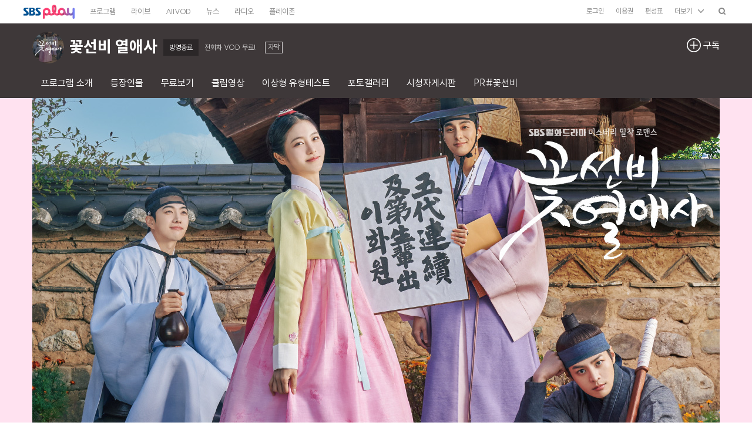

--- FILE ---
content_type: text/html; charset=utf-8
request_url: https://programs.sbs.co.kr/drama/romanticguesthouse/main
body_size: 21045
content:
<!DOCTYPE html>
<html lang='ko'>
<head>
    <meta http-equiv="X-UA-Compatible" content="IE=edge" />
<meta charset="UTF-8" />
<meta name="writer" content="SBS" />
<meta name="viewport" content="width=device-width, initial-scale=1.0" />
<meta name="google-site-verification" content="A8FPDPyVe4prPCljbqy_eRyq3iQazgtIMtjwMHz8Em4" />

    
        <meta name="keywords" content="길은혜,안내상,오만석,한채아,현우,꽃선비열애사,꽃선비,꽃선비열애사 다시보기,꽃선비연애사,꽃선비연애사 드라마,꽃선비열애사 드라마" />
    
    
        <meta name="description" content="모든 고정관념을 타파한 하숙집 ‘객주 이화원’의 주인 윤단오와 비밀을 품은 하숙생 꽃선비 3인방. 네 명의 청춘이 만들어내는 ‘상큼 발칙한 미스터리 밀착 로맨스’" />
    





<meta property="og:title" content="꽃선비 열애사" />
<meta property="og:locale" content="ko_KR" />
<meta property="og:type" content="website" />
<meta property="og:site_name" content="SBS" />
<meta property="og:url" content="https://programs.sbs.co.kr/drama/romanticguesthouse/main" />

<meta property="og:description" content="방영종료 전회차 VOD 무료!" />

<meta property="og:image" content="https://img2.sbs.co.kr/ops_pgm_img/2022/12/29/268e823c-fc75-4a0b-8bcc-ceec8fdc5271749w640.jpg" />
<meta property="og:image:width" content="640" />
<meta property="og:image:height" content="360" />

<meta name="twitter:card" content="summary"/>
<meta name="twitter:site" content="SBS"/>
<meta name="twitter:url" content="https://programs.sbs.co.kr/drama/romanticguesthouse/main" />
<meta name="twitter:image" content="https://img2.sbs.co.kr/ops_pgm_img/2022/12/29/268e823c-fc75-4a0b-8bcc-ceec8fdc5271749w640.jpg"/>
<meta name="twitter:title" content="꽃선비 열애사"/>

<meta name="twitter:description" content="방영종료 전회차 VOD 무료!"/>




<title>꽃선비 열애사 : SBS</title>
<link href="//image.sbs.co.kr/sbs/common/favicon.ico" type="image/x-icon" rel="shortcut icon">

<style>
    
        body { top: 0px !important; }
    
    #google_translate_element {display:none;}
    div.skiptranslate:not(.goog-te-gadget) { display:none; }
    select.goog-te-combo {display:none;}
    .google_translate_wrap {
        position: absolute;
        top: 0;
        left: 0;
        width: 100%;
        height: 67px;
        background-color: #fff;
        z-index: 255;
    }
    .google_translate_wrap .google_translate_text {
        width: 100%; height: 25px; box-sizing: border-box; z-index: 255; padding: 0 10px;  border-bottom: 1px solid #ebebeb;background-color:#fff;letter-spacing:0; text-align:right; color:#999; font-size:11px;
    }
    .google_translate_wrap .translate_custom_select_w {
        padding: 5px 10px;
    }
    .google_translate_wrap .translate_custom_select_w .translate_custom_select {
        width: 100%;
        border-radius:0;
        padding:0 10px;
        box-sizing:border-box;
        background:url('//programs.sbs.co.kr/front-mobile/img/mobile/google_select_arrow.gif') no-repeat right 50% #f6f6f6;
        background-size:28px 31px;
        border:1px solid #ddd;
        -webkit-appearance:none;
        -moz-appearance:none;
        -o-appearance:none;
        appearance:none;
        height:33px;
        font-size:16px;
    }
</style>

<link rel="alternate" media="only screen and (max-width: 640px)" href="https://m.programs.sbs.co.kr/drama/romanticguesthouse/main">

<script src="//static.cloud.sbs.co.kr/script/ai-insight-script.js"></script>
    <script type="text/javascript">
    window._taboola = window._taboola || [];
    _taboola.push({article:'auto'});
    !function (e, f, u, i) {
        if (!document.getElementById(i)){
            e.async = 1;
            e.src = u;
            e.id = i;
            f.parentNode.insertBefore(e, f);
        }
    }(document.createElement('script'),
        document.getElementsByTagName('script')[0],
        '//cdn.taboola.com/libtrc/sbsbroadcast-sbsbroadcast-responsive/loader.js',
        'tb_loader_script');
    if(window.performance && typeof window.performance.mark == 'function')
    {window.performance.mark('tbl_ic');}
</script>
    
            <link rel="alternate" hreflang="en" href="https://programs.sbs.co.kr/en/drama/romanticguesthouse/main" />
    
            <link rel="alternate" hreflang="ja" href="https://programs.sbs.co.kr/ja/drama/romanticguesthouse/main" />
    
            <link rel="alternate" hreflang="zh-CN" href="https://programs.sbs.co.kr/zh-CN/drama/romanticguesthouse/main" />
    

    <link rel='stylesheet' type='text/css' href='//static.cloud.sbs.co.kr/pc/css/sbs_common.css' media='all' />
    <link rel="stylesheet" type="text/css" href="//static.cloud.sbs.co.kr/common/css/sbs-gnb-4.0.0.min.css" media="all" />
    <link rel='stylesheet' type='text/css' href='//programs.sbs.co.kr/front-pc/css/program-front-pc-1.0.0.min.css' media='all' />
    <script type='text/javascript' src='//programs.sbs.co.kr/front-pc/js/jquery-1.12.4.min.js'></script>
    <script type='text/javascript' src='//programs.sbs.co.kr/front-pc/js/underscore-1.8.3.min.js'></script>
    <script type="text/javascript" src="//programs.sbs.co.kr/front-pc/js/accessible-slick-1.0.1.min.js"></script>
    <!--[if lte IE 9]><!-->
    <script type='text/javascript' src='//programs.sbs.co.kr/front-pc/js/jquery.xdomainrequest-1.0.4.min.js'></script>
    <!--<![endif]-->
    <!--[if gte IE 9]><!-->
    <script type='text/javascript' src='//static.cloud.sbs.co.kr/common/js/sbs_util.js'></script>
    
    <script type="text/javascript" src="//static.cloud.sbs.co.kr/common/js/sbs-gnb-app-4.0.0.min.js"></script>
    <script type='text/javascript' src='//programs.sbs.co.kr/front-pc/js/program-front-pc-1.0.0.min.js'></script>
    
    <!--<![endif]-->
    
    <script type="text/javascript">
    var cookie_static_util = null;
    if(typeof(COOKIE_UTILS) !== 'undefined'){
        cookie_static_util = COOKIE_UTILS;
    }
    if(typeof(SBS_PROGRAM_GOLF_COOKIE_UTIL) !== 'undefined'){
        cookie_static_util = SBS_PROGRAM_GOLF_COOKIE_UTIL;
    }

    if(cookie_static_util !== null && decodeURIComponent(cookie_static_util.load('googtrans')) === '/ko/ko'){
        document.cookie = 'googtrans=; expires=Thu, 01 Jan 1970 00:00:01 GMT; path=/';
    }
</script>

    
    <!-- HTML5 플레이어어 -->
    <script type="text/javascript" src="//static.cloud.sbs.co.kr/sbs-player/javascripts/sbs-player-main.bundle.js"></script>
    

    
    <script src="https://www.gstatic.com/firebasejs/7.4.0/firebase-app.js"></script>
    <script src="https://www.gstatic.com/firebasejs/7.4.0/firebase-messaging.js"></script>
    <script src="//programs.sbs.co.kr/front-pc/js/config.js"></script>
    <script src="//programs.sbs.co.kr/front-pc/js/pushService.js"></script>

</head>
<body>

<ul id="skip_nav">
    <li><a href="#sbs-gnb-app-header">글로벌 메뉴</a></li>
    <li><a href="#contents">본문컨텐츠</a></li>
    <li><a href="#sbs-gnb-app-footer">풋터 메뉴</a></li>
</ul>

<div class="sbs_common_wrap">
    <div id="sbs-gnb-app-header"></div>
    <div id="app-program-front-pc" class="container"></div>
    <div id="sbs-gnb-app-footer"></div>
</div>

<script type="text/javascript">
    var googleTranslate = true;
    var googleTranslateLanguage = '';
    var googleTranslateUseful = false;
    var googleTranslateSelectedLanguage = '';
    var googleTranslateIncludeLanguageCodes = ['en','ja','zh-CN','th','vi','id','ru','es','pt','de','fr','ar'];
    //var googleTranslateIncludeLanguages = ['English','Japan','China','Thailand','Russia'];
    var googleTranslateIncludeLanguages = [
        { key: 'ko', name: '한국어', selected: true },
        { key: 'en', name: 'English', selected: false },
        { key: 'ja', name: 'Japan', selected: false },
        { key: 'zh-CN', name: 'China', selected: false },
        { key: 'th', name: 'Thailand', selected: false },
        { key: 'vi', name: 'Vietnam', selected: false },
        { key: 'id', name: 'Indonesian', selected: false },
        { key: 'ru', name: 'Russia', selected: false },
        { key: 'es', name: 'Spain', selected: false },
        { key: 'pt', name: 'Portugal', selected: false },
        { key: 'de', name: 'Deutschland', selected: false },
        { key: 'fr', name: 'France', selected: false },
        { key: 'ar', name: 'Saudi Arabia', selected: false }
    ];
    var googlePathLanguage = '';
    var googleTranslateFooterOnly = false;
    var isSBSApp = false;
    var change_language_timeout = null;
    var check_translate_timeout = null;
    var isRenderTranslate = true;
    var cookie_static_util = null;
    if(typeof(COOKIE_UTILS) !== 'undefined'){
        cookie_static_util = COOKIE_UTILS;
    }
    if(typeof(SBS_PROGRAM_GOLF_COOKIE_UTIL) !== 'undefined'){
        cookie_static_util = SBS_PROGRAM_GOLF_COOKIE_UTIL;
    }

    function googleTranslateElementInit(){
        googleTranslate = false;

        var googleTranslateOption = {
            pageLanguage: 'ko',
            includedLanguages: googleTranslateLanguage.concat(',ko'),
            layout: 4,
            autoDisplay: false,
            multilanguagePage: false
        };
        if(googleTranslateUseful === true && googleTranslateLanguage === '' && isSBSApp === false){
            document.cookie = 'googtrans=; path=/';
            googleTranslateOption.includedLanguages = googleTranslateIncludeLanguageCodes.join(',').concat(',ko');
        }
        new google.translate.TranslateElement(googleTranslateOption, 'google_translate_element');
    }

    function googleTranslateElementInitV2(){
        googleTranslate = false;

        var googleTranslateOption = {
            pageLanguage: 'ko',
            includedLanguages: googleTranslateIncludeLanguageCodes.join(',').concat(',ko'),
            layout: (googlePathLanguage === '') ? 2 : 4,
            autoDisplay: false,
            multilanguagePage: false
        };
        new google.translate.TranslateElement(googleTranslateOption, 'google_translate_element');

        $('#google_translate_element').show();
        $('select.goog-te-combo').show();
    }

    function checkTranslate(){
        if(check_translate_timeout !== null){
            clearTimeout(check_translate_timeout);
        }
        if($("div.google_translate_wrap div.google_translate_text").text() === '구글 번역'){
            change_language_timeout = window.setTimeout(changeLanguage, 1000);
        }
    }

    function gnbChangeLanguage(html_event, event){
        cookie_static_util.save('google_translate_selected_language', event.key, 0);
        $('#google_translate_element select.goog-te-combo option[value="'+event.key+'"]').prop("selected", true);
        html_event.initEvent('change', true, true );
        $('#google_translate_element select.goog-te-combo').get(0).dispatchEvent(html_event);
        if($('#google_translate_element select.goog-te-combo').val() === ""){
            $('#google_translate_element select.goog-te-combo option[value="'+event.key+'"]').prop("selected",true);
            $('#google_translate_element select.goog-te-combo').get(0).dispatchEvent(html_event);
        }

        for(var i in googleTranslateIncludeLanguages){
            if(googleTranslateIncludeLanguages[i].key === event.key){
                googleTranslateIncludeLanguages[i].selected = true;
            }else{
                googleTranslateIncludeLanguages[i].selected = false;
            }
        }
    }

    function changeLanguage(){
        if(change_language_timeout !== null){
            clearTimeout(change_language_timeout);
        }
        if($('select.goog-te-combo').length === 0 || $('select.goog-te-combo option').length === 0) {
            change_language_timeout = window.setTimeout(changeLanguage, 500);
        }else{
            if($('#google_translate_element div[id=":0.targetLanguage"] select.goog-te-combo').length === 0){
                $('#google_translate_element div[id=":0.targetLanguage"]').html($('select.goog-te-combo'));
            }

            var evt = document.createEvent("HTMLEvents");

            if(googleTranslateLanguage !== ''){
                if(isSBSApp === true){
                    evt.initEvent('change', true, true );
                    $('#google_translate_element select.goog-te-combo option[value="'+googleTranslateLanguage+'"]').prop("selected", true);
                    $('#google_translate_element select.goog-te-combo').get(0).dispatchEvent(evt);

                    if($('.google_translate_wrap .translate_custom_select_w .translate_custom_select option').length === 0){
                        $('.google_translate_wrap .translate_custom_select_w .translate_custom_select').append($('#google_translate_element select.goog-te-combo').find('option[value="'+googleTranslateLanguage+'"]').clone());
                        $('.google_translate_wrap .translate_custom_select_w .translate_custom_select').append('<option value="ko">한국어</option>');
                    }
                    check_translate_timeout = window.setTimeout(checkTranslate, 2000);

                    $(document).on('change', '.google_translate_wrap .translate_custom_select_w .translate_custom_select', function(){
                        if($(this).val() !== ''){
                            cookie_static_util.save('google_translate_selected_language', $(this).val(), 0);
                            $('#google_translate_element select.goog-te-combo option[value="'+$(this).val()+'"]').prop("selected", true);
                            evt.initEvent('change', true, true );
                            $('#google_translate_element select.goog-te-combo').get(0).dispatchEvent(evt);
                            if($('#google_translate_element select.goog-te-combo').val() === ""){
                                $('#google_translate_element select.goog-te-combo option[value="'+$(this).val()+'"]').prop("selected",true);
                                $('#google_translate_element select.goog-te-combo').get(0).dispatchEvent(evt);
                            }
                        }
                    });
                }
            }else{
                if(isSBSApp === true){
                    return;
                }
                if(cookie_static_util.load('google_translate_header_show') !== ''){
                    googleTranslateFooterOnly = true;
                }
                googleTranslateSelectedLanguage = cookie_static_util.load('google_translate_selected_language');
                if(googleTranslateSelectedLanguage !== ''){
                    evt.initEvent('change', true, true );
                    $('#google_translate_element select.goog-te-combo option[value="'+googleTranslateSelectedLanguage+'"]').prop("selected", true);
                    $('#google_translate_element select.goog-te-combo').get(0).dispatchEvent(evt);

                    for(var i in googleTranslateIncludeLanguages){
                        if(googleTranslateIncludeLanguages[i].key === googleTranslateSelectedLanguage){
                            googleTranslateIncludeLanguages[i].selected = true;
                        }else{
                            googleTranslateIncludeLanguages[i].selected = false;
                        }
                    }
                }

                if($('.translate_layer_w').length === 0){
                    if(isRenderTranslate === true){
                        try{
                            sbsProgramContainer.renderTranslate({
                                use: {footerOnly: googleTranslateFooterOnly},
                                languages: googleTranslateIncludeLanguages
                            });
                        }catch(e){}
                    }
                }

                if(isRenderTranslate === true){
                    sbsProgramContainer.event.languageChanged = function(event) {
                        gnbChangeLanguage(evt, event);

                        try{
                            sbsProgramContainer.renderTranslate({
                                use: {footerOnly: googleTranslateFooterOnly},
                                languages: googleTranslateIncludeLanguages
                            });
                        }catch(e){}
                    };
                    sbsProgramContainer.event.footerLanguageChanged = function(event) {
                        gnbChangeLanguage(evt, event);

                        try{
                            sbsProgramContainer.renderTranslate({
                                use: {footerOnly: ((cookie_static_util.load('google_translate_header_show') !== ''))},
                                languages: googleTranslateIncludeLanguages
                            });
                        }catch(e){}
                    };
                    sbsProgramContainer.event.translateRemoved = function() {
                        cookie_static_util.save('google_translate_header_show', 'N', 1576800000000);
                    };
                }
            }
        }
    }

    function executeGoogleTranslate(element_id, path_language){
        googlePathLanguage = (typeof(path_language) !== 'undefined') ? path_language : '';
        googleTranslateSelectedLanguage = cookie_static_util.load('google_translate_selected_language');
        if(googleTranslateSelectedLanguage === 'ko'){
            document.cookie = 'googtrans=; path=/';
        }
        if(typeof(element_id) === 'undefined'){
            element_id = '';
        }else{
            googleTranslateUseful = true;
        }

        if(googleTranslateUseful === true && googleTranslate === true){
            if(typeof(document.createEvent) === 'function'){
                var translate_element = (element_id !== '') ? $('#'+element_id) : $('body');
                var translate_callback = (element_id !== '') ? 'googleTranslateElementInitV2' : 'googleTranslateElementInit';

                translate_element.append('<div id="google_translate_element"></div>');
                if(isSBSApp === true){
                    translate_element.append('<div class="google_translate_wrap"><div class="translate_custom_select_w"><select class="translate_custom_select"></select></div><div class="google_translate_text">구글 번역</div></div>')
                }
                $('body').append('<script src="//translate.google.com/translate_a/element.js?cb='+translate_callback+'"></sc'+'ript>');

                if(typeof(sbsProgramContainer) === 'undefined'){
                    isRenderTranslate = false;
                }

                window.setTimeout(changeLanguage, 500);
            }
        }
    }
</script>

<script type='text/javascript'>
    var sbsGnbContainer = {};
    var sbsProgramContainer = {};
    var sbsProgramMainContainer = {};

    $(document).ready(function() {
        if(typeof(SbsProgramContainer) === 'undefined'){
            location.href = 'https://www.sbs.co.kr/etc/browserupgrade.html';
            return;
        }

        $.runProgramContainer = function(containerId, callback){
            sbsProgramContainer = new SbsProgramContainer(containerId);
            sbsProgramContainer.event.rendered = function(event){
                
                sbsProgramMainContainer = new SbsProgramMainContainer(event.contentId);
                
                sbsProgramMainContainer.event.rendered = function(event){
                    if(typeof(callback) === 'function'){
                        callback();
                    }
                }
                sbsProgramMainContainer.initialize();
                sbsProgramMainContainer.render();
            };
            sbsProgramContainer.initialize();
            sbsProgramContainer.render();
        };

        
        new SbsGnbApp('', {
            env: 'real',
            platform: 'desktop',
            header: {
                id: 'sbs-gnb-app-header',
                type: 'simple',
                color: 'white',
                section: '',
                render: true
            },
            footer: {
                id: 'sbs-gnb-app-footer',
                type: 'normal',
                color: 'white',
                use: {
                    top: false
                }
            },
            use: {
                googleAnalytics: true,
                debugging: false,
                async: true,
                logging: false
            }
        }).then(function(app) {
            sbsGnbContainer = app;

            $.runProgramContainer('app-program-front-pc', function(){
                executeGoogleTranslate(sbsGnbContainer.model.footer.id.group.translate, '');
            });
        }).catch(function(error) {
            console.error(error);
        });
        
    });
</script>
<script type="text/javascript">
    window.dataLayer = window.dataLayer || [];
    function gtag(){dataLayer.push(arguments);}
</script>

<script type="text/javascript">
    window._taboola = window._taboola || [];
    _taboola.push({flush: true});
</script>
</body>
</html>

--- FILE ---
content_type: text/html; charset=utf-8
request_url: https://programs.sbs.co.kr/show/advertise_ch/S01/DR/CENTER-LEFT
body_size: 961
content:
<html lang="ko">
    <head>
        <title>광고</title>
        <style>
            html, body{
                width:100%;
            }
            body, div{
                margin:0;
                padding:0;
            }
        </style>
    </head>
    <body>
        
            <script type="text/javascript" src="//adservice.sbs.co.kr/NetInsight/js/sbsbanner/sbshomepage/darma_web@drama_leftmiddle_web"></script>
        
        <script type="text/javascript" src="//static.cloud.sbs.co.kr/common/js/jquery-1.10.2.min.js"></script>
        <script type="text/javascript">
            document.domain = 'sbs.co.kr';
            $(function(){
                $(document).on('click','a',function(e){
                    e.preventDefault();
                    if($(this).attr('target') === '_blank'){
                        window.open($(this).attr('href'));
                    }else{
                        window.top.location.href = $(this).attr('href');
                    }
                });
            });
        </script>
    </body>
</html>

--- FILE ---
content_type: text/html; charset=utf-8
request_url: https://www.google.com/recaptcha/api2/aframe
body_size: 148
content:
<!DOCTYPE HTML><html><head><meta http-equiv="content-type" content="text/html; charset=UTF-8"></head><body><script nonce="NjKijiAX73-UVVdiy-VQog">/** Anti-fraud and anti-abuse applications only. See google.com/recaptcha */ try{var clients={'sodar':'https://pagead2.googlesyndication.com/pagead/sodar?'};window.addEventListener("message",function(a){try{if(a.source===window.parent){var b=JSON.parse(a.data);var c=clients[b['id']];if(c){var d=document.createElement('img');d.src=c+b['params']+'&rc='+(localStorage.getItem("rc::a")?sessionStorage.getItem("rc::b"):"");window.document.body.appendChild(d);sessionStorage.setItem("rc::e",parseInt(sessionStorage.getItem("rc::e")||0)+1);localStorage.setItem("rc::h",'1768871817246');}}}catch(b){}});window.parent.postMessage("_grecaptcha_ready", "*");}catch(b){}</script></body></html>

--- FILE ---
content_type: text/html; charset=utf-8
request_url: https://www.google.com/recaptcha/api2/aframe
body_size: -270
content:
<!DOCTYPE HTML><html><head><meta http-equiv="content-type" content="text/html; charset=UTF-8"></head><body><script nonce="GXWLxGsANBAothR9q1AAqw">/** Anti-fraud and anti-abuse applications only. See google.com/recaptcha */ try{var clients={'sodar':'https://pagead2.googlesyndication.com/pagead/sodar?'};window.addEventListener("message",function(a){try{if(a.source===window.parent){var b=JSON.parse(a.data);var c=clients[b['id']];if(c){var d=document.createElement('img');d.src=c+b['params']+'&rc='+(localStorage.getItem("rc::a")?sessionStorage.getItem("rc::b"):"");window.document.body.appendChild(d);sessionStorage.setItem("rc::e",parseInt(sessionStorage.getItem("rc::e")||0)+1);localStorage.setItem("rc::h",'1768871817246');}}}catch(b){}});window.parent.postMessage("_grecaptcha_ready", "*");}catch(b){}</script></body></html>

--- FILE ---
content_type: application/javascript
request_url: https://static.cloud.sbs.co.kr/common/js/sbs-gnb-4.0.0.min.js?d=20260120
body_size: 26707
content:
function _toConsumableArray(e){return _arrayWithoutHoles(e)||_iterableToArray(e)||_unsupportedIterableToArray(e)||_nonIterableSpread()}function _nonIterableSpread(){throw new TypeError("Invalid attempt to spread non-iterable instance.\nIn order to be iterable, non-array objects must have a [Symbol.iterator]() method.")}function _unsupportedIterableToArray(e,t){var n;if(e)return"string"==typeof e?_arrayLikeToArray(e,t):"Map"===(n="Object"===(n={}.toString.call(e).slice(8,-1))&&e.constructor?e.constructor.name:n)||"Set"===n?Array.from(e):"Arguments"===n||/^(?:Ui|I)nt(?:8|16|32)(?:Clamped)?Array$/.test(n)?_arrayLikeToArray(e,t):void 0}function _iterableToArray(e){if("undefined"!=typeof Symbol&&null!=e[Symbol.iterator]||null!=e["@@iterator"])return Array.from(e)}function _arrayWithoutHoles(e){if(Array.isArray(e))return _arrayLikeToArray(e)}function _arrayLikeToArray(e,t){(null==t||t>e.length)&&(t=e.length);for(var n=0,s=Array(t);n<t;n++)s[n]=e[n];return s}function _callSuper(e,t,n){return t=_getPrototypeOf(t),_possibleConstructorReturn(e,_isNativeReflectConstruct()?Reflect.construct(t,n||[],_getPrototypeOf(e).constructor):t.apply(e,n))}function _possibleConstructorReturn(e,t){if(t&&("object"==_typeof(t)||"function"==typeof t))return t;if(void 0!==t)throw new TypeError("Derived constructors may only return object or undefined");return _assertThisInitialized(e)}function _assertThisInitialized(e){if(void 0===e)throw new ReferenceError("this hasn't been initialised - super() hasn't been called");return e}function _isNativeReflectConstruct(){try{var e=!Boolean.prototype.valueOf.call(Reflect.construct(Boolean,[],function(){}))}catch(e){}return(_isNativeReflectConstruct=function(){return!!e})()}function _superPropGet(e,t,n,s){var i=_get(_getPrototypeOf(1&s?e.prototype:e),t,n);return 2&s&&"function"==typeof i?function(e){return i.apply(n,e)}:i}function _get(){return(_get="undefined"!=typeof Reflect&&Reflect.get?Reflect.get.bind():function(e,t,n){var s=_superPropBase(e,t);if(s)return(s=Object.getOwnPropertyDescriptor(s,t)).get?s.get.call(arguments.length<3?e:n):s.value}).apply(null,arguments)}function _superPropBase(e,t){for(;!{}.hasOwnProperty.call(e,t)&&null!==(e=_getPrototypeOf(e)););return e}function _getPrototypeOf(e){return(_getPrototypeOf=Object.setPrototypeOf?Object.getPrototypeOf.bind():function(e){return e.__proto__||Object.getPrototypeOf(e)})(e)}function _inherits(e,t){if("function"!=typeof t&&null!==t)throw new TypeError("Super expression must either be null or a function");e.prototype=Object.create(t&&t.prototype,{constructor:{value:e,writable:!0,configurable:!0}}),Object.defineProperty(e,"prototype",{writable:!1}),t&&_setPrototypeOf(e,t)}function _setPrototypeOf(e,t){return(_setPrototypeOf=Object.setPrototypeOf?Object.setPrototypeOf.bind():function(e,t){return e.__proto__=t,e})(e,t)}function _typeof(e){return(_typeof="function"==typeof Symbol&&"symbol"==typeof Symbol.iterator?function(e){return typeof e}:function(e){return e&&"function"==typeof Symbol&&e.constructor===Symbol&&e!==Symbol.prototype?"symbol":typeof e})(e)}function _regenerator(){var h,e="function"==typeof Symbol?Symbol:{},t=e.iterator||"@@iterator",n=e.toStringTag||"@@toStringTag";function s(e,t,n,s){var i,o,a,r,l,c,d,u,p,t=t&&t.prototype instanceof b?t:b,t=Object.create(t.prototype);return _regeneratorDefine2(t,"_invoke",(i=e,o=n,d=s||[],u=!1,p={p:c=0,n:0,v:h,a:_,f:_.bind(h,4),d:function(e,t){return a=e,r=0,l=h,p.n=t,f}},function(e,t,n){if(1<c)throw TypeError("Generator is already running");for(u&&1===t&&_(t,n),r=t,l=n;(g=r<2?h:l)||!u;){a||(r?r<3?(1<r&&(p.n=-1),_(r,l)):p.n=l:p.v=l);try{if(c=2,a){if(g=a[e=r?e:"next"]){if(!(g=g.call(a,l)))throw TypeError("iterator result is not an object");if(!g.done)return g;l=g.value,r<2&&(r=0)}else 1===r&&(g=a.return)&&g.call(a),r<2&&(l=TypeError("The iterator does not provide a '"+e+"' method"),r=1);a=h}else if((g=(u=p.n<0)?l:i.call(o,p))!==f)break}catch(e){a=h,r=1,l=e}finally{c=1}}return{value:g,done:u}}),!0),t;function _(e,t){for(r=e,l=t,g=0;!u&&c&&!n&&g<d.length;g++){var n,s=d[g],i=p.p,o=s[2];3<e?(n=o===t)&&(l=s[(r=s[4])?5:r=3],s[4]=s[5]=h):s[0]<=i&&((n=e<2&&i<s[1])?(r=0,p.v=t,p.n=s[1]):i<o&&(n=e<3||s[0]>t||o<t)&&(s[4]=e,s[5]=t,p.n=o,r=0))}if(n||1<e)return f;throw u=!0,t}}var f={};function b(){}function i(){}function o(){}var g=Object.getPrototypeOf,e=[][t]?g(g([][t]())):(_regeneratorDefine2(g={},t,function(){return this}),g),a=o.prototype=b.prototype=Object.create(e);function r(e){return Object.setPrototypeOf?Object.setPrototypeOf(e,o):(e.__proto__=o,_regeneratorDefine2(e,n,"GeneratorFunction")),e.prototype=Object.create(a),e}return _regeneratorDefine2(a,"constructor",i.prototype=o),_regeneratorDefine2(o,"constructor",i),_regeneratorDefine2(o,n,i.displayName="GeneratorFunction"),_regeneratorDefine2(a),_regeneratorDefine2(a,n,"Generator"),_regeneratorDefine2(a,t,function(){return this}),_regeneratorDefine2(a,"toString",function(){return"[object Generator]"}),(_regenerator=function(){return{w:s,m:r}})()}function _regeneratorDefine2(e,t,n,s){var o=Object.defineProperty;try{o({},"",{})}catch(e){o=0}(_regeneratorDefine2=function(e,t,n,s){function i(t,n){_regeneratorDefine2(e,t,function(e){return this._invoke(t,n,e)})}t?o?o(e,t,{value:n,enumerable:!s,configurable:!s,writable:!s}):e[t]=n:(i("next",0),i("throw",1),i("return",2))})(e,t,n,s)}function asyncGeneratorStep(e,t,n,s,i,o,a){try{var r=e[o](a),l=r.value}catch(e){return void n(e)}r.done?t(l):Promise.resolve(l).then(s,i)}function _asyncToGenerator(r){return function(){var e=this,a=arguments;return new Promise(function(t,n){var s=r.apply(e,a);function i(e){asyncGeneratorStep(s,t,n,i,o,"next",e)}function o(e){asyncGeneratorStep(s,t,n,i,o,"throw",e)}i(void 0)})}}function _classCallCheck(e,t){if(!(e instanceof t))throw new TypeError("Cannot call a class as a function")}function _defineProperties(e,t){for(var n=0;n<t.length;n++){var s=t[n];s.enumerable=s.enumerable||!1,s.configurable=!0,"value"in s&&(s.writable=!0),Object.defineProperty(e,_toPropertyKey(s.key),s)}}function _createClass(e,t,n){return t&&_defineProperties(e.prototype,t),n&&_defineProperties(e,n),Object.defineProperty(e,"prototype",{writable:!1}),e}function _toPropertyKey(e){e=_toPrimitive(e,"string");return"symbol"==_typeof(e)?e:e+""}function _toPrimitive(e,t){if("object"!=_typeof(e)||!e)return e;var n=e[Symbol.toPrimitive];if(void 0===n)return("string"===t?String:Number)(e);n=n.call(e,t||"default");if("object"!=_typeof(n))return n;throw new TypeError("@@toPrimitive must return a primitive value.")}var SbsGnbBase=(()=>{return _createClass(function e(t){function n(e){i.scrolled(e)}function s(e){i.resized(e)}var i=this;_classCallCheck(this,e),this._id={},this._target=document.getElementById(t),this._view={},this._state={},this._model={},this._event={initialized:function(){SBS_GNB_LOG_UTIL.log("'".concat(i.id.self,"' has been initialized."))},rendered:function(){SBS_GNB_LOG_UTIL.log("'".concat(i.id.self,"' has been rendered."))},top_click:function(){},top_visible:function(){},top_scroll_visible:function(){}},this._bind=function(){},window.removeEventListener("scroll",n),window.addEventListener("scroll",n);window.removeEventListener("resize",s),window.addEventListener("resize",s)},[{key:"id",get:function(){return this._id},set:function(e){this._id=e}},{key:"target",get:function(){return this._target},set:function(e){this._target=e}},{key:"view",get:function(){return this._view},set:function(e){this._view=e}},{key:"state",get:function(){return this._state},set:function(e){this._state=e}},{key:"model",get:function(){return this._model},set:function(e){this._model=e}},{key:"event",get:function(){return this._event},set:function(e){this._event=e}},{key:"bind",get:function(){return this._bind},set:function(e){this._bind=e}},{key:"initialize",value:(n=_asyncToGenerator(_regenerator().m(function e(t){return _regenerator().w(function(e){for(;;)switch(e.n){case 0:this._event.initialized(t);case 1:return e.a(2)}},e,this)})),function(e){return n.apply(this,arguments)})},{key:"render",value:(t=_asyncToGenerator(_regenerator().m(function e(t){return _regenerator().w(function(e){for(;;)switch(e.n){case 0:this._event.rendered(t);case 1:return e.a(2)}},e,this)})),function(e){return t.apply(this,arguments)})},{key:"resized",value:function(e){}},{key:"scrolled",value:function(e){}}]);var t,n})(),SbsGnbXXX=(()=>{function n(e){var t;_classCallCheck(this,n),t=_callSuper(this,n,[e]);try{t.id={self:"".concat(SBS_GNB_GLOBAL.ID,"-xxx-self")},t.bind=function(){t.target.innerHTML=""}}catch(e){throw new Error(e)}return t}return _inherits(n,SbsGnbBase),_createClass(n,[{key:"initialize",value:(t=_asyncToGenerator(_regenerator().m(function e(){return _regenerator().w(function(e){for(;;)switch(e.p=e.n){case 0:return e.p=0,_superPropGet(n,"initialize",this,3)([]),e.a(2,this);case 1:throw e.p=1,new Error(e.v);case 2:return e.a(2)}},e,this,[[0,1]])})),function(){return t.apply(this,arguments)})},{key:"render",value:(e=_asyncToGenerator(_regenerator().m(function e(){return _regenerator().w(function(e){for(;;)switch(e.p=e.n){case 0:return e.p=0,this.bind(),_superPropGet(n,"render",this,3)([]),e.a(2,this);case 1:throw e.p=1,new Error(e.v);case 2:return e.a(2)}},e,this,[[0,1]])})),function(){return e.apply(this,arguments)})}]);var e,t})(),SBS_GNB_GLOBAL={ID:"sbs-gnb",USE:{LOGGING:!0},LOCAL:{TIMESTAMP:(new Date).getTime()},API:{}},SBS_GNB_LOG_UTIL=(()=>{return _createClass(function e(){_classCallCheck(this,e)},null,[{key:"log",value:function(e){var t,n;SBS_GNB_GLOBAL.USE.LOGGING&&(t=(new Date).getTime(),n=t-SBS_GNB_GLOBAL.LOCAL.TIMESTAMP,SBS_GNB_GLOBAL.LOCAL.TIMESTAMP=t,t=n,"string"==typeof e?console.log("[".concat(t,"ms] ").concat(SBS_GNB_GLOBAL.ID,": ").concat(JSON.stringify(e))):(console.log("[".concat(t,"ms] ").concat(SBS_GNB_GLOBAL.ID,": see details below ↓")),console.log(e)))}},{key:"alert",value:(t=function(e){SBS_GNB_GLOBAL.USE.LOGGING&&("string"==typeof e?alert(e):alert(JSON.stringify(e)))},e.toString=function(){return t.toString()},e)},{key:"send_log",value:function(e,t){window.__SBSLogModuleDataLayer=window.__SBSLogModuleDataLayer||[],window.__SBSLogModuleDataLayer.push(t),null!==e&&("_blank"===(e.getAttribute("target")||"_self")?window.open(e.getAttribute("href")):window.location.href=e.getAttribute("href"))}}]);function e(e){return t.apply(this,arguments)}var t})(),SbsGnbContainer=(()=>{function c(e,t){var n;_classCallCheck(this,c),n=_callSuper(this,c,[e]);try{return void 0===(t=void 0===t?{}:t).header&&(t.header={}),void 0===t.footer&&(t.footer={}),void 0===t.use&&(t.use={}),n.id={self:"".concat(SBS_GNB_GLOBAL.ID,"-container-self"),header:"".concat(SBS_GNB_GLOBAL.ID,"-container-header"),container:"".concat(SBS_GNB_GLOBAL.ID,"-container-main"),footer:"".concat(SBS_GNB_GLOBAL.ID,"-container-footer")},n.state={option:t},n.model={header:null,footer:null,gotop:null},n.view={},n.bind=function(){n.target.innerHTML='<div id="'.concat(n.id.self,'" class="sbs_common_wrap">\n          <div id="').concat(n.id.header,'"></div>\n          <div id="').concat(n.id.container,'" class="container"></div>\n          <div id="').concat(n.id.footer,'"></div>\n        </div>')},n.validate(),_possibleConstructorReturn(n,n)}catch(e){throw new Error(e)}return n}return _inherits(c,SbsGnbBase),_createClass(c,[{key:"initialize",value:(n=_asyncToGenerator(_regenerator().m(function e(){return _regenerator().w(function(e){for(;;)switch(e.p=e.n){case 0:e.p=0,SBS_GNB_GLOBAL.USE.LOGGING=this.state.option.use.logging,void 0===this.state.option.header.use&&(this.state.option.header.use={}),void 0===this.state.option.footer.use&&(this.state.option.footer.use={}),_superPropGet(c,"initialize",this,3)([]),e.n=2;break;case 1:throw e.p=1,new Error(e.v);case 2:return e.a(2)}},e,this,[[0,1]])})),function(){return n.apply(this,arguments)})},{key:"render",value:(t=_asyncToGenerator(_regenerator().m(function e(){var t,n,s,i,o,a,r,l=this;return _regenerator().w(function(e){for(;;)switch(e.p=e.n){case 0:return e.p=0,(n=this.state.option).use.async||this.bind(),(s={header:n.use.async?n.header.id:this.id.header,footer:n.use.async?n.footer.id:this.id.footer,gotop:""}).gotop=!1!==n.footer.render?s.footer:!1!==n.header.render?s.header:"",this.model.header=new("desktop"===n.platform?SbsGnbHeader:SbsGnbMobileHeader)(s.header),e.n=1,this.model.header.initialize({option:n});case 1:return e.n=2,this.model.header.render();case 2:return this.model.header.event.closeClicked=function(e){try{l.event.headerCloseClicked(e)}catch(e){SBS_GNB_LOG_UTIL.log(e)}},this.model.footer=new("desktop"===n.platform?SbsGnbFooter:SbsGnbMobileFooter)(s.footer),e.n=3,this.model.footer.initialize({option:n,header:{id:s.header}});case 3:return e.n=4,this.model.footer.render();case 4:if(""!==s.gotop&&!1!==(null==(t=n.footer.use)?void 0:t.top))return this.model.gotop=new("desktop"===n.platform?SbsGnbGoTop:SbsGnbMobileGoTop)(s.gotop),e.n=5,this.model.gotop.initialize({option:n,footer:this.model.footer});e.n=6;break;case 5:return e.n=6,this.model.gotop.render();case 6:!1!==(null==(t=n.use)?void 0:t.googleAnalytics)&&(o=this.model.header.view.member,i="",o&&o.join_info&&(i="".concat(o.join_info.platform||"s","_").concat(o.id)),(o=document.createElement("script")).type="text/javascript",o.src="https://www.googletagmanager.com/gtag/js?id=G-L9E7Y63ZNE",o.async=!0,o.onload=function(){function e(){dataLayer.push(arguments)}window.dataLayer=window.dataLayer||[],e("js",new Date),i?e("config","G-L9E7Y63ZNE",{user_id:i}):e("config","G-L9E7Y63ZNE")},document.getElementsByTagName("head")[0].appendChild(o),(o=document.createElement("script")).type="text/javascript",o.src="https://www.googletagmanager.com/gtag/js?id=G-89Z6K9WP1K",o.async=!0,o.onload=function(){function e(){dataLayer.push(arguments)}window.dataLayer=window.dataLayer||[],e("js",new Date),i?e("config","G-89Z6K9WP1K",{user_id:i}):e("config","G-89Z6K9WP1K")},document.getElementsByTagName("head")[0].appendChild(o)),!1!==(null==(o=n.use)?void 0:o.sbsAnalytics)&&(a="allvod.sbs.co.kr"===window.location.host?"ALLVOD":"SBS",(r=document.createElement("script")).type="text/javascript",r.src="https://static.cloud.sbs.co.kr/common/js/2.0.0/sbs_log_module.min.js",r.async=!0,r.onload=function(){window.__SBSLogModuleDataLayer=window.__SBSLogModuleDataLayer||[],window.__SBSLogModuleDataLayer.push({type:"pageview",option:{sid:a}})},document.getElementsByTagName("head")[0].appendChild(r)),_superPropGet(c,"render",this,3)([]),e.n=8;break;case 7:throw e.p=7,new Error(e.v);case 8:return e.a(2)}},e,this,[[0,7]])})),function(){return t.apply(this,arguments)})},{key:"validate",value:function(){var e,t,n,s,i,o,a,r;try{var l,c,d,u,p,_,h,f,b=this.state.option;switch(null==b?void 0:b.platform){case"desktop":if(["local","dev","real"].indexOf(b.env)<0)throw new TypeError("An undefined 'env' value was found: ".concat(b.platform));if(["main","normal","simple"].indexOf(null==(e=b.header)?void 0:e.type)<0)throw new TypeError("An undefined 'header type' value was found: ".concat(null==(l=b.header)?void 0:l.type));if(["black","white","dark"].indexOf(null==(t=b.header)?void 0:t.color)<0)throw new TypeError("An undefined 'header color' value was found: ".concat(null==(c=b.header)?void 0:c.color));if(["normal","simple"].indexOf(null==(n=b.footer)?void 0:n.type)<0)throw new TypeError("An undefined 'footer type' value was found: ".concat(null==(d=b.footer)?void 0:d.type));if(["black","white","dark"].indexOf(null==(s=b.footer)?void 0:s.color)<0)throw new TypeError("An undefined 'footer color' value was found: ".concat(null==(u=b.footer)?void 0:u.color));break;case"mobile":if(["local","dev","real"].indexOf(b.env)<0)throw new TypeError("An undefined 'env' value was found: ".concat(b.platform));if(["main","normal","simple"].indexOf(null==(i=b.header)?void 0:i.type)<0)throw new TypeError("An undefined 'header type' value was found: ".concat(null==(p=b.header)?void 0:p.type));if(["black","white","dark"].indexOf(null==(o=b.header)?void 0:o.color)<0)throw new TypeError("An undefined 'header color' value was found: ".concat(null==(_=b.header)?void 0:_.color));if(["normal","simple"].indexOf(null==(a=b.footer)?void 0:a.type)<0)throw new TypeError("An undefined 'footer type' value was found: ".concat(null==(h=b.footer)?void 0:h.type));if(["black","white","dark"].indexOf(null==(r=b.footer)?void 0:r.color)<0)throw new TypeError("An undefined 'footer color' value was found: ".concat(null==(f=b.footer)?void 0:f.color));break;default:throw new TypeError("An undefined 'platform' value was found: ".concat(null==b?void 0:b.platform))}}catch(e){throw new TypeError(e)}}},{key:"build",value:(e=_asyncToGenerator(_regenerator().m(function e(){return _regenerator().w(function(e){for(;;)switch(e.n){case 0:return e.n=1,this.initialize();case 1:return e.n=2,this.render();case 2:return e.a(2,this)}},e,this)})),function(){return e.apply(this,arguments)})},{key:"getContainer",value:function(){return this.state.option.use.async?null:this.target.querySelector("#".concat(this.id.container))}},{key:"getTranslate",value:function(){return this.model.footer.getTranslate()}},{key:"getFooter",value:function(){return this.model.footer.getFooter()}},{key:"getMember",value:function(){var e=this.model.header.view.member;return e?(e.isLoggedIn=!0,e):{isLoggedIn:!1}}},{key:"toggleDim",value:function(){return!0}},{key:"toggleSubMenu",value:function(e){this.model.header.model.subheader&&this.model.header.model.subheader.state.isuse&&this.model.header.model.subheader.toggleMenu(e)}}]);var e,t,n})(),SbsGnbFooter=(()=>{function i(e){var o;_classCallCheck(this,i),o=_callSuper(this,i,[e]);try{o.id={self:"".concat(SBS_GNB_GLOBAL.ID,"-footer-self"),group:{translate:"".concat(SBS_GNB_GLOBAL.ID,"-footer-group-translate"),sbs:"".concat(SBS_GNB_GLOBAL.ID,"-footer-group-sbs"),local:"".concat(SBS_GNB_GLOBAL.ID,"-footer-group-local")},header:""},o.view={sitemap:{link:"https://www.sbs.co.kr{{language}}/sitemap?div=footer_pc"},group:{sbs:{items:[{title:"SBS 콘텐츠허브",url:"https://programs.sbs.co.kr/special/sbscontentshub?div=footer_pc"},{title:"스튜디오S",url:"https://s-studio.co.kr/?div=footer_pc"},{title:"SBS A&amp;T",url:"http://www.sbsant.co.kr/?div=footer_pc"},{title:"스튜디오 프리즘",url:"https://prismstudios.co.kr/?div=footer_pc"},{title:"SBS M&C",url:"http://sbsmnc.co.kr/?div=footer_pc"},{title:"DMC 미디어",url:"https://www.dmcmedia.co.kr/?div=footer_pc"},{title:"SBS 디지털뉴스랩",url:"https://www.sbsdlab.co.kr/?div=footer_pc"},{title:"SBSi",url:"https://www.sbsi.co.kr/?div=footer_pc"},{title:"SBS 네오파트너스",url:"https://www.sbsneopartners.co.kr/?div=footer_pc"},{title:"SBS 미디어넷",url:"https://sbsmedianet.sbs.co.kr/?div=footer_pc"},{title:"SBS 인터내셔널",url:"https://www.sbs-int.com/?div=footer_pc"},{title:"SBS 문화재단",url:"https://foundation.sbs.co.kr/?div=footer_pc"},{title:"서암 윤세영 재단",url:"https://seoam.foundation.sbs.co.kr/?div=footer_pc"},{title:"SBS 아나운서",url:"http://ann.sbs.co.kr/?div=footer_pc"},{title:"SBS 기술인협회",url:"http://sbseng.sbs.co.kr/?div=footer_pc"}]},local:{items:[{title:"G1 강원",url:"https://www.g1tv.co.kr"},{title:"KBC 광주",url:"http://www.ikbc.co.kr"},{title:"TBC 대구",url:"http://www.tbc.co.kr"},{title:"TJB 대전",url:"http://www.tjb.co.kr"},{title:"KNN 부산",url:"http://www.knn.co.kr"},{title:"UBC 울산",url:"http://www.ubc.co.kr"},{title:"JTV 전주",url:"https://www.jtv.co.kr"},{title:"CJB 청주",url:"https://www.cjb.co.kr"},{title:"JIBS 제주",url:"https://www.jibs.co.kr"}]}}},o.state={option:null},o.bind=function(){var e=o.view.group.sbs.items,t=o.view.group.local.items,n=o.state.option,s=(o.target.innerHTML='<div id="'.concat(o.id.self,'" class="sbs_common_footer">\n          <div class="footer_').concat(n.footer.type,"_w footer_").concat(n.footer.color,'_type">\n            <div class="footer_simplecont_w">\n              <div class="footer_quickmenu_w">\n                <ul class="fq_list_w">\n                  <li class="fq_list_inner"><a href="https://w3.sbs.co.kr/cs/customerNoticeNew.do?div=footer_pc" class="fq_list_link sbslog" data-sbs-log-type="sfnb">공지사항</a></li>\n                  <li class="fq_list_inner"><a href="https://w3.sbs.co.kr/cs/customerRulesSbs.do?div=footer_pc" class="fq_list_link sbslog" data-sbs-log-type="sfnb">이용약관</a></li>\n                  <li class="fq_list_inner"><a href="https://w3.sbs.co.kr/cs/customerPrivacySbs.do?div=footer_pc" class="fq_list_link sbslog" data-sbs-log-type="sfnb"><strong>개인정보처리방침</strong></a></li>\n                  <li class="fq_list_inner"><a href="https://w3.sbs.co.kr/cs/customerMain.do?div=pc_cs" class="fq_list_link sbslog" data-sbs-log-type="sfnb">고객센터</a></li>\n                </ul>\n              </div>\n            </div>\n            <div class="footer_topcont_w">\n              <div class="footer_notice_w">\n                <a href="https://w3.sbs.co.kr/cs/customerNoticeNew.do?div=footer_pc" class="fn_title sbslog" title="공지사항 리스트 바로가기" data-sbs-log-type="fnb">공지사항</a>\n              </div>\n              <div class="footer_quickmenu_w">\n                <ul class="fq_list_w">\n                  <li class="fq_list_inner"><a href="https://w3.sbs.co.kr/cs/customerRulesSbs.do?div=footer_pc" class="fq_list_link sbslog" data-sbs-log-type="fnb">이용약관</a></li>\n                  <li class="fq_list_inner"><a href="https://w3.sbs.co.kr/cs/customerPrivacySbs.do?div=footer_pc" class="fq_list_link sbslog" data-sbs-log-type="fnb"><strong>개인정보처리방침</strong></a></li>\n                  <li class="fq_list_inner"><a href="https://w3.sbs.co.kr/cs/customerTeenager.do?div=footer_pc" class="fq_list_link sbslog" data-sbs-log-type="fnb">청소년보호정책</a></li>\n                  <li class="fq_list_inner"><a href="https://w3.sbs.co.kr/cs/customerNoticeNew.do?cmd=view&board_no=4342&board_notice=Y&div=footer_pc" class="fq_list_link sbslog" data-sbs-log-type="fnb">SBS 방송편성규약</a></li>\n                  <li class="fq_list_inner"><a href="https://able.sbs.co.kr?div=footer_pc" class="fq_list_link sbslog" data-sbs-log-type="fnb">장애인 서비스</a></li>\n                  <li class="fq_list_inner"><a href="').concat(o.view.sitemap.link,'" class="fq_list_link sbslog" data-sbs-log-type="fnb">사이트맵</a></li>\n                </ul>\n              </div>\n            </div>\n            <div class="footer_middlecont_w">\n              <div class="footer_middlecont_left">\n                <div class="footer_menulist_w type_sbsintro">\n                  <h2 class="footer_menulist_title">SBS 소개</h2>\n                  <ul class="footer_list_type1_w">\n                    <li class="fl_inner"><a href="https://about.sbs.co.kr/?div=footer_pc" class="fl_link">About SBS</a></li>\n                    <li class="fl_inner"><a href="https://www.sbs.co.kr/ko/sbsplay?div=footer_pc" class="fl_link">SBS play 소개</a></li>        \n                    <li class="fl_inner"><a href="https://programs.sbs.co.kr/special/sbspr/multiboards/65947?div=footer_pc" class="fl_link">SBS PR</a></li>\n                    <li class="fl_inner"><a href="https://sbsir.sbs.co.kr/ir_main.jsp?div=footer_pc" class="fl_link">SBS IR</a></li>                                                 \n                  </ul>\n                </div>\n                <div class="footer_menulist_w type_business">\n                  <h2 class="footer_menulist_title">사업제휴</h2>\n                    <li class="fl_inner"><a href="https://n.methodia.co.kr/portal/main/index.do?div=footer_pc" target="_blank" class="fl_link">SBS 광고</a></li>\n                    <li class="fl_inner"><a href="https://rustic-sawfish-485.notion.site/SBS-SBS-Digital-AD-1b4c9800b40080708e76fc3f6daf6e37" class="fl_link">SBS 웹광고</a></li>\n                    <li class="fl_inner"><a href="https://cs.sbs.co.kr/sellmulti/index.jsp?div=footer_pc" class="fl_link">영상ㆍ사진 구매</a></li>\n                  </ul>\n                </div>\n                <div class="footer_menulist_w type_viewer">\n                  <h2 class="footer_menulist_title">시청자 참여</h2>\n                  <ul class="footer_list_type1_w">\n                    <li class="fl_inner"><a href="https://cs.sbs.co.kr/vieweropn/opinion.jsp?div=footer_pc" class="fl_link">시청자 의견</a></li>\n                    <li class="fl_inner"><a href="https://tv.sbs.co.kr/gochung/rev/01_gochung_info.html?div=footer_pc" class="fl_link">고충처리인</a></li>\n                    <li class="fl_inner"><a href="https://www.redwhistle.org/report/report.asp?organ=7553&div=footer_pc" target="_blank" class="fl_link">윤리경영신고</a></li>\n                    <li class="fl_inner"><a href="https://w3.sbs.co.kr/cs/daliyViewerReport.do?div=footer_pc" class="fl_link">시청자 상담 보고서</a></li>\n                    <li class="fl_inner"><a href="https://programs.sbs.co.kr/culture/committee/main?div=footer_pc" class="fl_link">시청자 위원회</a></li>\n                    <li class="fl_inner"><a href="https://programs.sbs.co.kr/culture/opentv/boards/53099?div=footer_pc" class="fl_link">시청자 게시판</a></li>\n                    <li class="fl_inner"><a href="https://member.sbs.co.kr/member/withholdingReqAgree.do?div=footer_pc" target="_blank" class="fl_link">원천징수영수증 신청</a></li>\n                  </ul>\n                </div>\n                <div class="footer_menulist_w type_culture">\n                  <h2 class="footer_menulist_title">Value</h2>\n                  <ul class="footer_list_type1_w">\n                    <li class="fl_inner"><a href="https://hope.sbs.co.kr?div=footer_pc" class="fl_link">SBS 희망내일위원회</a></li>\n                    <li class="fl_inner"><a href="https://esg.sbs.co.kr?div=footer_pc" class="fl_link">SBS ESG</a></li>\n                    <li class="fl_inner"><a href="https://foundation.sbs.co.kr?div=footer_pc" class="fl_link">SBS 문화재단</a></li>\n                  </ul>\n                </div>\n                <div class="footer_menulist_w type_culture">\n                  <h2 class="footer_menulist_title">문화사업</h2>\n                  <ul class="footer_list_type1_w">\n                    <li class="fl_inner"><a href="https://sbsshow.sbs.co.kr/?div=footer_pc" class="fl_link">SBS 문화사업</a></li>\n                    <li class="fl_inner"><a href="https://artcollection.sbs.co.kr/main.html?div=footer_pc" target="_blank" class="fl_link">SBS 프리즘타워 아트컬렉션</a></li>\n                    <li class="fl_inner"><a href="https://programs.sbs.co.kr/special/jomec?div=footer_pc" class="fl_link">미디어 경제와 문화</a></li>\n                  </ul>\n                </div>\n              </div>\n              <div class="footer_middlecont_right">\n                \x3c!-- 패밀리사이트/지역민영방송 --\x3e\n                <div class="footer_linkselect_w">                  \n                  \x3c!-- 패밀리사이트 // 열렸을 때 select_open 추가 --\x3e\n                  <div id="').concat(o.id.group.sbs,'" class="footer_linkselect_type1_w notranslate">\n                    <h3 class="fls_title"><a class="fls_link_sbs fls_link" href="#" onclick="return false;" aria-expanded="false">SBS Family<i class="footer_icon_arrow"><i class="hide">메뉴 화살표</i><svg xmlns="http://www.w3.org/2000/svg" width="10" height="6" viewBox="0 0 10 6"><path class="a" d="M11.189,13.055l3.781,3.971a.688.688,0,0,0,1.009,0,.783.783,0,0,0,0-1.062l-4.284-4.5a.689.689,0,0,0-.985-.022L6.4,15.961a.781.781,0,0,0,0,1.062.688.688,0,0,0,1.009,0Z" transform="translate(-6.188 -11.246)"></path></svg></i></a></h3>\n                    <div id="sbsFamilySite" class="footer_linkselect_inner">\n                      <ul class="fls_list">\n                      ').concat(e.map(function(e){return'<li class="fls_inner"><a href="'.concat(e.url,'" target="_blank" title="').concat(e.title,'">').concat(e.title,"</a></li>")}).join(""),'\n                      </ul>\n                    </div>\n                  </div>\n                  \x3c!-- 지역민영방송 // 열렸을 때 select_open 추가 --\x3e\n                  <div id="').concat(o.id.group.local,'" class="footer_linkselect_type1_w ">\n                    <h3 class="fls_title"><a class="fls_link_local fls_link" href="#" onclick="return false;" aria-expanded="false">지역민영방송<i class="footer_icon_arrow"><i class="hide">메뉴 화살표</i><svg xmlns="http://www.w3.org/2000/svg" width="10" height="6" viewBox="0 0 10 6"><path class="a" d="M11.189,13.055l3.781,3.971a.688.688,0,0,0,1.009,0,.783.783,0,0,0,0-1.062l-4.284-4.5a.689.689,0,0,0-.985-.022L6.4,15.961a.781.781,0,0,0,0,1.062.688.688,0,0,0,1.009,0Z" transform="translate(-6.188 -11.246)"></path></svg></i></a></h3>\n                    <div id="sbsLocalTv" class="footer_linkselect_inner">\n                      <ul class="fls_list">\n                      ').concat(t.map(function(e){return'<li class="fls_inner"><a href="'.concat(e.url,'" target="_blank">').concat(e.title,"</a></li>")}).join(""),"\n                      </ul>\n                    </div>\n                  </div>                                    \n                </div>\n                ").concat(!1!==(null==(e=n.footer.use)?void 0:e.sns)?'\n                  \x3c!-- SNS 바로가기 --\x3e\n                  <div class="footer_sns_w">\n                    <a href="https://www.instagram.com/sbsnow_insta" target="_blank" class="fsns_cont sbslog" data-sbs-log-type="fnb" data-sbs-log-text="SBS 인스타그램" title="공식 인스타그램 바로가기">\n                      <span class="fsns_icon_instagram">\n                        <svg xmlns="http://www.w3.org/2000/svg" width="20" height="20" viewBox="0 0 20 20"><path d="M10,7.11a5.128,5.128,0,1,0,5.127,5.128A5.119,5.119,0,0,0,10,7.11Zm0,8.461a3.334,3.334,0,1,1,3.333-3.334A3.339,3.339,0,0,1,10,15.571ZM16.529,6.9a1.2,1.2,0,1,1-1.2-1.2A1.193,1.193,0,0,1,16.529,6.9Zm3.4,1.214a5.92,5.92,0,0,0-1.615-4.191,5.956,5.956,0,0,0-4.19-1.616c-1.651-.094-6.6-.094-8.25,0A5.947,5.947,0,0,0,1.68,3.919,5.939,5.939,0,0,0,.065,8.11c-.094,1.651-.094,6.6,0,8.252A5.92,5.92,0,0,0,1.68,20.552a5.963,5.963,0,0,0,4.19,1.616c1.651.094,6.6.094,8.25,0a5.917,5.917,0,0,0,4.19-1.616,5.959,5.959,0,0,0,1.615-4.191c.094-1.651.094-6.6,0-8.247ZM17.792,18.133a3.375,3.375,0,0,1-1.9,1.9c-1.316.522-4.439.4-5.894.4s-4.582.116-5.894-.4a3.375,3.375,0,0,1-1.9-1.9c-.522-1.317-.4-4.44-.4-5.9s-.116-4.583.4-5.9a3.375,3.375,0,0,1,1.9-1.9c1.316-.522,4.439-.4,5.894-.4s4.582-.116,5.894.4a3.375,3.375,0,0,1,1.9,1.9c.522,1.317.4,4.44.4,5.9S18.314,16.821,17.792,18.133Z" transform="translate(0.005 -2.238)"/></svg>\n                        <i class="hide">인스타그램</i>\n                      </span>\n                    </a>\n                    <a href="https://www.facebook.com/sbsnow" target="_blank" class="fsns_cont sbslog" data-sbs-log-type="fnb" data-sbs-log-text="SBS 페이스북" title="공식 페이스북 바로가기">\n                      <span class="fsns_icon_facebook">\n                        <svg xmlns="http://www.w3.org/2000/svg" width="10" height="20" viewBox="0 0 10 20"><path d="M10.954,11.25l.519-3.62H8.23V5.282a1.753,1.753,0,0,1,1.905-1.955h1.474V.245A16.818,16.818,0,0,0,8.993,0C6.323,0,4.578,1.734,4.578,4.872V7.63H1.609v3.62H4.578V20H8.23V11.25Z" transform="translate(-1.609)"/></svg>\n                        <i class="hide">페이스북</i>\n                      </span>\n                    </a>\n                    <a href="https://twitter.com/sbsnow" target="_blank" class="fsns_cont sbslog" data-sbs-log-type="fnb" data-sbs-log-text="SBS 트위터" title="공식 트위터 바로가기">\n                      <span class="fsns_icon_twitter">\n                        <svg xmlns="http://www.w3.org/2000/svg" width="26" height="26" viewBox="0 0 26 26"><g id="X" transform="translate(-75)"><g id="그룹_435" data-name="그룹 435"><rect id="사각형_224" data-name="사각형 224" width="26" height="26" transform="translate(75)" fill="rgba(255,255,255,0)"/><path id="X-2" data-name="X" d="M11.9,8.469,19.348,0H17.584L11.119,7.353,5.955,0H0L7.808,11.119,0,20H1.764l6.827-7.765L14.045,20H20L11.9,8.469ZM9.486,11.217,8.695,10.11,2.4,1.3H5.11l5.08,7.11.791,1.107,6.6,9.242h-2.71L9.486,11.218Z" transform="translate(78 3)"/></g></g></svg>\n                        <i class="hide">트위터</i>\n                      </span>\n                    </a>\n                  </div>\n                ':"",'\n              </div>\n            </div>\n            <div class="footer_bottomcont_w">\n              <div class="footer_bottomcont_inner">\n                <h2 class="hide">SBS 및 SBSi 정보</h2>\n                <div class="footer_info_w type_sbs">\n                  <h3 class="footer_info_title">SBS</h3>\n                  <h4 class="hide">주소 및 연락처</h4>\n                  <address class="footer_info_contents">\n                    <span class="fi_text_addr">서울특별시 양천구 목동서로 161</span>\n                    <span class="fi_text_ceo">대표이사 방문신</span>\n                    <span class="fi_text_tel">방송관련문의 02)2061-0006</span>\n                    <a href="#link_map" class="fi_link_map" title="찾아오시는 길 팝업 열림">찾아오시는 길</a>\n                  </address>\n                </div>\n                <div class="footer_info_w type_sbsinm">\n                  <h3 class="footer_info_title">SBSi</h3>\n                  <h4 class="hide">주소 및 연락처</h4>\n                  <address class="footer_info_contents">\n                    <span class="fi_text_addr">서울특별시 양천구 목동서로 161</span>\n                    <span class="fi_text_addr2">SBS방송센터 17층</span>\n                    <span class="fi_text_ceo">대표이사 김기헌</span>\n                    <span class="fi_text_hompage">홈페이지 이용문의 1577-1003</span>\n                    <a href="mailto:webmaster@sbs.co.kr" title="메일클라이언트가 실행됩니다." class="fi_link_mail sbslog" data-sbs-log-type="fnb">Email</a>\n                    <a href="https://w3.sbs.co.kr/cs/customerMain.do?div=pc_cs" class="fi_link_customer sbslog" data-sbs-log-type="fnb">고객센터</a>\n                    <br>\n                    <span class="fi_text_licensee">사업자 번호 598-88-00752</span>\n                    <span class="fi_text_licensee2">통신 판매업 신고번호 제 2022-서울양천-1179호</span>\n                    <span class="fi_text_licensee3">부가통신사업 신고번호 제 2-01-17-0120호</span>\n                  </address>\n                </div>                                \n                \x3c!-- copyright --\x3e\n                <div class="footer_copyright_w">\n                  <p class="footer_copy notranslate">Copyright &copy; SBS & SBSi. All rights reserved. 무단 전재, 재배포 및 AI학습 이용 금지</p>\n                </div>\n              </div>\n            </div>\n            <div class="footer_select_google_w">\n              <div id="').concat(o.id.group.translate,'" class="footer_linkselect_type2_w"></div>\n            </div>            \n          </div>\n        </div>'),!0),i=!0;/^((?!chrome|android).)*safari/i.test(window.navigator.userAgent)&&(o.target.querySelector("#".concat(o.id.group.sbs)).addEventListener("click",function(e){!1===o.target.querySelector("#".concat(o.id.group.sbs)).classList.contains("current")?o.sub_menu_show(o.id.group.sbs):o.sub_menu_hide(o.id.group.sbs),o.sub_menu_hide(o.id.group.local)}),o.target.querySelector("#".concat(o.id.group.local)).addEventListener("click",function(e){!1===o.target.querySelector("#".concat(o.id.group.local)).classList.contains("current")?o.sub_menu_show(o.id.group.local):o.sub_menu_hide(o.id.group.local),o.sub_menu_hide(o.id.group.sbs)})),o.target.querySelector("#".concat(o.id.group.sbs)).addEventListener("focusin",function(e){o.sub_menu_show(o.id.group.sbs),o.sub_menu_hide(o.id.group.local)}),o.target.querySelector("#".concat(o.id.group.sbs," .fls_title .fls_link")).addEventListener("focusin",function(e){!(s=!0)===o.target.querySelector("#".concat(o.id.group.sbs)).classList.contains("current")?window.setTimeout(function(){s=!1},150):s=!1,o.sub_menu_show(o.id.group.sbs)}),o.target.querySelector("#".concat(o.id.group.sbs," .footer_linkselect_inner .fls_list .fls_inner a")).addEventListener("focusin",function(e){s=!1}),o.target.querySelector(".footer_menulist_w.type_culture .footer_list_type1_w .fl_inner:last-child .fl_link").addEventListener("focusin",function(e){o.sub_menu_hide(o.id.group.sbs)}),o.target.querySelectorAll("#sbsFamilySite a").forEach(function(t){t.addEventListener("click",function(e){e.preventDefault(),SBS_GNB_LOG_UTIL.send_log(t,{type:"menubar",option:{menuType:"fnb",menuTitle:"SBS Family",menuSubTitle:t.innerText||""}})})}),o.target.querySelector("#".concat(o.id.group.local)).addEventListener("focusin",function(e){o.sub_menu_show(o.id.group.local),o.sub_menu_hide(o.id.group.sbs)}),o.target.querySelector("#".concat(o.id.group.local," .fls_title .fls_link")).addEventListener("focusin",function(e){!(i=!0)===o.target.querySelector("#".concat(o.id.group.local)).classList.contains("current")?window.setTimeout(function(){i=!1},150):i=!1,o.sub_menu_show(o.id.group.local),o.sub_menu_hide(o.id.group.sbs)}),o.target.querySelector("#".concat(o.id.group.local," .footer_linkselect_inner .fls_list .fls_inner a")).addEventListener("focusin",function(e){i=!1}),o.target.querySelectorAll("#sbsLocalTv a").forEach(function(t){t.addEventListener("click",function(e){e.preventDefault(),SBS_GNB_LOG_UTIL.send_log(t,{type:"menubar",option:{menuType:"fnb",menuTitle:"지역민영방송",menuSubTitle:t.innerText||""}})})}),!1!==(null==(t=n.footer.use)?void 0:t.sns)?o.target.querySelector(".footer_sns_w .fsns_cont:first-child").addEventListener("focusin",function(e){o.sub_menu_hide(o.id.group.local)}):o.target.querySelector(".footer_bottomcont_w .footer_bottomcont_inner .footer_info_w.type_sbs .footer_info_contents .fi_link_map").addEventListener("focusin",function(e){o.sub_menu_hide(o.id.group.local)}),o.target.querySelector(".footer_bottomcont_w .footer_bottomcont_inner .footer_info_w.type_sbs .footer_info_contents .fi_link_map").addEventListener("click",function(e){e.preventDefault(),SBS_GNB_LOG_UTIL.send_log(null,{type:"menubar",option:{menuType:"fnb",menuTitle:"찾아오시는 길"}}),window.open("http://w3.sbs.co.kr/commPopup/map.html?div=pc_map","sbsMap","width=520,height=830,resizable=no,scrollbars=no")}),document.querySelector("body").addEventListener("click",function(e){!1===e.target.classList.contains("fls_link")?(o.sub_menu_hide(o.id.group.sbs),o.sub_menu_hide(o.id.group.local)):(!0===e.target.classList.contains("fls_link_sbs")&&!1===s&&(o.sub_menu_hide(o.id.group.local),!0===o.target.querySelector("#".concat(o.id.group.sbs)).classList.contains("current")?o.sub_menu_hide(o.id.group.sbs):(SBS_GNB_LOG_UTIL.send_log(null,{type:"menubar",option:{menuType:"fnb",menuTitle:"SBS Family"}}),o.sub_menu_show(o.id.group.sbs))),!0===e.target.classList.contains("fls_link_local")&&!1===i&&(o.sub_menu_hide(o.id.group.sbs),!0===o.target.querySelector("#".concat(o.id.group.local)).classList.contains("current")?o.sub_menu_hide(o.id.group.local):(SBS_GNB_LOG_UTIL.send_log(null,{type:"menubar",option:{menuType:"fnb",menuTitle:"지역민영방송"}}),o.sub_menu_show(o.id.group.local))))}),o.target.querySelectorAll(".type_sbsintro a").forEach(function(t){t.addEventListener("click",function(e){e.preventDefault(),SBS_GNB_LOG_UTIL.send_log(t,{type:"menubar",option:{menuType:"fnb",menuTitle:"SBS 소개",menuSubTitle:t.innerText||""}})})}),o.target.querySelectorAll(".type_business a").forEach(function(t){t.addEventListener("click",function(e){e.preventDefault(),SBS_GNB_LOG_UTIL.send_log(t,{type:"menubar",option:{menuType:"fnb",menuTitle:"사업제휴",menuSubTitle:t.innerText||""}})})}),o.target.querySelectorAll(".type_viewer a").forEach(function(t){t.addEventListener("click",function(e){e.preventDefault(),SBS_GNB_LOG_UTIL.send_log(t,{type:"menubar",option:{menuType:"fnb",menuTitle:"시청자 참여",menuSubTitle:t.innerText||""}})})}),o.target.querySelectorAll(".type_culture a").forEach(function(t){t.addEventListener("click",function(e){e.preventDefault(),SBS_GNB_LOG_UTIL.send_log(t,{type:"menubar",option:{menuType:"fnb",menuTitle:"문화사업",menuSubTitle:t.innerText||""}})})})},o.sub_menu_show=function(e){!1===o.target.querySelector("#".concat(e)).classList.contains("current")&&(o.target.querySelector("#".concat(e)).classList.add("current"),o.target.querySelector("#".concat(e," .fls_title .fls_link")).setAttribute("aria-expanded","true"))},o.sub_menu_hide=function(e){!0===o.target.querySelector("#".concat(e)).classList.contains("current")&&(o.target.querySelector("#".concat(e)).classList.remove("current"),o.target.querySelector("#".concat(e," .fls_title .fls_link")).setAttribute("aria-expanded","false"))}}catch(e){throw new Error(e)}return o}return _inherits(i,SbsGnbBase),_createClass(i,[{key:"initialize",value:(t=_asyncToGenerator(_regenerator().m(function e(t){var n,s=this;return _regenerator().w(function(e){for(;;)switch(e.p=e.n){case 0:return e.p=0,this.state.option=t.option,this.id.header=t.header.id,!1!==(null==(n=this.state.option.footer)?void 0:n.render)&&(fetch("//www.sbs.co.kr/json/main/notice/list_new.json").then(function(e){return e.json()}).then(function(e){var t;0<e.length&&((t=document.createElement("a")).href=e[0].pc_img_link,t.className="fn_link sbslog",t.innerText=e[0].pc_title,t.setAttribute("data-sbs-log-type","fnb"),t.setAttribute("data-sbs-log-text","공지사항 타이틀"),s.target.querySelector(".footer_notice_w").appendChild(t))}).catch(function(e){SBS_GNB_LOG_UTIL.log(e)}),"dev"===this.state.option.env&&(this.view.sitemap.link="https://sbsmain-2018.developers.sbs.co.kr{{language}}/sitemap?div=footer_pc"),n=null!=(n=this.state.option.device)&&n.language?null==(n=this.state.option.device)?void 0:n.language:"",this.view.sitemap.link=this.view.sitemap.link.replace("{{language}}","".concat((""!==n?"/":"")+n))),_superPropGet(i,"initialize",this,3)([]),e.a(2,this);case 1:throw e.p=1,new Error(e.v);case 2:return e.a(2)}},e,this,[[0,1]])})),function(e){return t.apply(this,arguments)})},{key:"render",value:(e=_asyncToGenerator(_regenerator().m(function e(){var t;return _regenerator().w(function(e){for(;;)switch(e.p=e.n){case 0:return e.p=0,!1!==(null==(t=this.state.option.footer)?void 0:t.render)&&this.bind(),_superPropGet(i,"render",this,3)([]),e.a(2,this);case 1:throw e.p=1,new Error(e.v);case 2:return e.a(2)}},e,this,[[0,1]])})),function(){return e.apply(this,arguments)})},{key:"scrolled",value:function(e){var t;"desktop"===(null==(t=this.state.option)?void 0:t.platform)&&(!1!==(null==(t=this.state.option.header)?void 0:t.render)&&0<(t=document.getElementById(this.id.header).querySelectorAll("div.current")).length&&t.forEach(function(e){e.classList.remove("current")}),!1!==(null==(t=this.state.option.footer)?void 0:t.render))&&(this.target.querySelector("#".concat(this.id.group.sbs))&&this.target.querySelector("#".concat(this.id.group.sbs)).classList.contains("current")&&(this.target.querySelector("#".concat(this.id.group.sbs)).classList.remove("current"),this.target.querySelector("#".concat(this.id.group.sbs," .fls_title .fls_link")).setAttribute("aria-expanded","false")),this.target.querySelector("#".concat(this.id.group.local)))&&this.target.querySelector("#".concat(this.id.group.local)).classList.contains("current")&&(this.target.querySelector("#".concat(this.id.group.local)).classList.remove("current"),this.target.querySelector("#".concat(this.id.group.local," .fls_title .fls_link")).setAttribute("aria-expanded","false")),_superPropGet(i,"scrolled",this,3)([e])}},{key:"getTranslate",value:function(){return this.target.querySelector("#".concat(this.id.group.translate))}},{key:"getFooter",value:function(){return this.target.querySelector("#".concat(this.id.self))}}]);var e,t})(),SbsGnbGoTop=(()=>{function s(e){var t;_classCallCheck(this,s),t=_callSuper(this,s,[e]);try{t.id={self:"".concat(SBS_GNB_GLOBAL.ID,"-gotop-self")},t.model={footer:null},t.state={option:null,position:"",color:""},t.bind=function(){var e=document.createElement("div");e.setAttribute("id",t.id.self),e.setAttribute("class","sbs_common_top"),e.setAttribute("style","display:none"),e.innerHTML='<a href="#none" class="gotop_'.concat(t.state.color,'_type footer_btn_gotop">\n            <span class="icon_svg_gotop">\n                <i class="hide">맨위로</i>\n                <svg xmlns="http://www.w3.org/2000/svg" width="14" height="18" viewBox="0 0 14 18"><path d="M24.018,15.4a.816.816,0,0,1-1.15.006l-4.806-4.8V25.075a.812.812,0,0,1-1.625,0V10.614l-4.806,4.8a.822.822,0,0,1-1.15-.006.81.81,0,0,1,.006-1.144l6.187-6.152h0a.912.912,0,0,1,.256-.169.775.775,0,0,1,.312-.063.814.814,0,0,1,.569.231L24,14.265A.8.8,0,0,1,24.018,15.4Z" transform="translate(-10.247 -7.882)"/></svg>\n            </span>\n        </a>'),t.target.insertAdjacentElement(t.state.position,e),document.querySelector("#".concat(t.id.self," .footer_btn_gotop")).addEventListener("click",function(e){e.preventDefault(),t.model.footer.event.top_click()}),t.model.footer.event.top_visible()}}catch(e){throw new Error(e)}return t}return _inherits(s,SbsGnbBase),_createClass(s,[{key:"initialize",value:(t=_asyncToGenerator(_regenerator().m(function e(t){var n=this;return _regenerator().w(function(e){for(;;)switch(e.p=e.n){case 0:e.p=0,this.state.option=t.option,this.state.position=!1!==this.state.option.footer.render?"beforebegin":!1!==this.state.option.header.render?"afterend":"",this.state.color=!1!==this.state.option.footer.render?this.state.option.footer.color:!1!==this.state.option.header.render?this.state.option.header.color:"",this.model.footer=t.footer,this.model.footer.event.top_click=function(e){document.querySelector("body").setAttribute("tabindex","0"),document.querySelector("body").focus(),document.querySelector("body").removeAttribute("tabindex"),null!=document.documentElement?document.documentElement.scrollTop=0:void 0!==document.scrollingElement&&null!==document.documentElement&&(document.scrollingElement.scrollTop=0)},this.model.footer.event.top_visible=function(e){var t;0<((null==(t=document.scrollingElement)?void 0:t.scrollTop)||(null==(t=document.documentElement)?void 0:t.scrollTop))&&(document.querySelector("#".concat(n.id.self)).style.display="block")},this.model.footer.event.top_scroll_visible=function(e){var t;document.querySelector("#".concat(n.id.self))&&(t=(null==(t=document.scrollingElement)?void 0:t.scrollTop)||(null==(t=document.documentElement)?void 0:t.scrollTop),document.querySelector("#".concat(n.id.self)).style.display=0<t?"block":"none")},_superPropGet(s,"initialize",this,3)([]),e.n=2;break;case 1:throw e.p=1,new Error(e.v);case 2:return e.a(2)}},e,this,[[0,1]])})),function(e){return t.apply(this,arguments)})},{key:"render",value:(e=_asyncToGenerator(_regenerator().m(function e(){return _regenerator().w(function(e){for(;;)switch(e.p=e.n){case 0:e.p=0,this.bind(),_superPropGet(s,"render",this,3)([]),e.n=2;break;case 1:throw e.p=1,new Error(e.v);case 2:return e.a(2)}},e,this,[[0,1]])})),function(){return e.apply(this,arguments)})},{key:"scrolled",value:function(e){this.model.footer.event.top_scroll_visible()}}]);var e,t})(),SbsGnbHeader=(()=>{function o(e){var c;_classCallCheck(this,o),c=_callSuper(this,o,[e]);try{c.id={self:"".concat(SBS_GNB_GLOBAL.ID,"-header-self"),menu:{self:"".concat(SBS_GNB_GLOBAL.ID,"-header-menu-self"),search:"".concat(SBS_GNB_GLOBAL.ID,"-header-menu-search"),myzone:"".concat(SBS_GNB_GLOBAL.ID,"-header-menu-myzone"),item:"".concat(SBS_GNB_GLOBAL.ID,"-header-menu-item")},submenu:"".concat(SBS_GNB_GLOBAL.ID,"-header-submenu"),playon:{logo:"".concat(SBS_GNB_GLOBAL.ID,"-header-playon-logo"),leave:"".concat(SBS_GNB_GLOBAL.ID,"-header-playon-leave")}},c.view={member:null,home:{link:"https://www.sbs.co.kr{{language}}?div=gnb_pc"},menu:{items:[{id:"tv",title:"프로그램",size:"large",link:"https://www.sbs.co.kr{{language}}/tv?div=gnb_pc",target:"",is:{selected:!1},menus:[]},{id:"live",title:"라이브",size:"large",link:"https://www.sbs.co.kr{{language}}/live?div=gnb_pc",target:"",is:{selected:!1},menus:[]},{id:"allvod",title:"AllVOD",size:"large",link:"https://allvod.sbs.co.kr?div=gnb_pc",target:"",is:{selected:!1},menus:[]},{id:"news",title:"뉴스",size:"large",link:"https://news.sbs.co.kr/news/newsMain.do",target:"_blank",is:{selected:!1},menus:[]},{id:"radio",title:"라디오",size:"large",link:"https://www.sbs.co.kr/radio?div=gnb_pc",target:"_self",is:{selected:!1},menus:[]},{id:"playzone",title:"플레이존",size:"large",link:"https://www.sbs.co.kr{{language}}/playzone?div=gnb_pc",target:"_self",is:{selected:!1},menus:[]},{id:"pass",title:"이용권",size:"small",link:"https://www.sbs.co.kr{{language}}/pass/pass?div=gnb_pc",target:"_self",is:{selected:!1,simple:!0},menus:[]},{id:"schedule",title:"편성표",size:"small",link:"https://www.sbs.co.kr/schedule/index.html?div=gnb_pc",target:"_self",is:{selected:!1,simple:!0},menus:[]},{id:"more",title:"더보기",size:"small",link:"",target:"",is:{selected:!1,simple:!0},menus:[{id:"star",title:"스타",link:"https://star.sbs.co.kr/main/index.html?div=gnb_pc",target:"_self"}]},{id:"brand",title:"채널바로가기",size:"small",link:"",target:"",is:{selected:!1,simple:!1},menus:[{id:"plus",title:"SBS Plus",link:"https://plus.sbs.co.kr/?div=gnb_pc",target:"_blank"},{id:"fune",title:"SBS funE",link:"https://fune.sbs.co.kr/?div=gnb_pc",target:"_blank"},{id:"life",title:"SBS Life",link:"https://life.sbs.co.kr/?div=gnb_pc",target:"_blank"},{id:"filuhd",title:"SBS F!L UHD",link:"https://filuhd.sbs.co.kr/filuhd.html?div=gnb_pc",target:"_blank"},{id:"sports",title:"SBS Sports",link:"https://sports.sbs.co.kr?div=gnb_pc",target:"_blank"},{id:"golf",title:"SBS Golf",link:"https://golf.sbs.co.kr/?div=gnb_pc",target:"_blank"},{id:"golf2",title:"SBS Golf2",link:"https://golf.sbs.co.kr/?div=gnb_pc",target:"_blank"},{id:"biz",title:"SBS Biz",link:"https://biz.sbs.co.kr/?div=gnb_pc",target:"_blank"}]}]},logos:{brand:{path:"/brand",bg:!1},christmas:{path:"/christmas",bg:!0},newyear:{path:"/new_year",bg:!0},lunar:{path:"/lunar",bg:!0},cherryblossome:{path:"/cherryblossome",bg:!0},familymonth:{path:"/familymonth",bg:!1},olympic:{path:"/olympic",bg:!0},chuseok:{path:"/chuseok",bg:!0},autumn:{path:"/autumn",bg:!0},snow:{path:"/snow",bg:!0}}},c.state={option:null,submenu:!1,isplayon:!1},c.model={subheader:null,search:null},c.bind=function(){var e=c.view.menu.items,t=c.view.member,i=c.state.option,n=(c.model.subheader=new SbsGnbSubHeader("".concat(c.id.submenu)),c.model.subheader.initialize({option:c.state.option}),c.state.submenu=c.model.subheader.state.isuse,i.header.type),s="",o=("normal"===(n="main"===i.header.type?"normal":n)&&null!==(o=document.scrollingElement||document.documentElement)&&(a=o.scrollTop,95<(o.pervScrollTop=a)&&(s+=" gnb_moving"),c.state.submenu)&&(s+=" gnb_normal_2depth"),c.state.isplayon&&(s+=" gnb_playON"),new Date),a=10<=(a=o.getMonth()+1)?a:"0"+a,a=10<=(a=o.getDate())?a:"0"+a,a=10<=(a=o.getHours())?a:"0"+a;o.getFullYear();c.target.innerHTML='<div id="'.concat(c.id.self,'" class="sbs_common_header gnb_').concat(n,"_w").concat(s,'">\n          <div id="').concat(c.id.menu.self,'" class="sbs_gnb_w">\n            <div class="gnb_inner">\n              <div class="gnb_logoArea">\n                <div class="gnb_logo_w">\n                  <h1 class="glogo_h1">\n                    <a href="').concat(c.view.home.link,'" class="glogo_h1_link sbslog" data-sbs-log-type="').concat("simple"===i.header.type?"sgnb":"gnb",'" data-sbs-log-text="SBS로고">\n                      <img src="').concat(c.state.option.resource.image,'/sbsplay_logo.png" class="logo_sbsplay" alt="SBS play" />\n                      <img src="').concat(c.state.option.resource.image).concat("",'/sbsplayBig_logo.png" class="logoBig_sbsplay" alt="SBS play" />\n                      ').concat(c.state.isplayon?'<img id="'.concat(c.id.playon.logo,'" src="').concat(c.state.option.resource.image,'/icon_on.png" class="icon_on" alt="ON">'):"",'\n                    </a>                   \n                  </h1>\n                </div>\n              </div>\n              <div class="gnb_menu_w">\n                <ul class="gnb_list_w">\n                ').concat(e.filter(function(e){return"large"===e.size}).map(function(e){return'<li id="'.concat(c.id.menu.item,"-").concat(e.id,'" class="glist_inner_cont ').concat(!0===e.is.selected?"current":"",'">\n                    <a href="').concat(e.link,'" target="').concat(e.target,'" class="glist_link sbslog" data-sbs-log-type="').concat("simple"===i.header.type?"sgnb":"gnb",'">\n                      ').concat("live"===e.id?'<span class="icon_liveOn"><img src="'.concat(c.state.option.resource.image,'/icon_live_on.png" alt="LIVE ON"></span>'):"",'\n                      <span class="glist_text">').concat(e.title,"</span>\n                      ").concat(!0===e.is.new?'<span class="glist_iconSvg_new"><i class="hide">New</i></span>':"","\n                    </a>\n                    ").concat(e.id===c.state.option.header.section&&c.state.submenu?'<div id="'.concat(c.id.submenu,'" class="gnb_2depth_w"></div>'):"","\n                  </li>")}).join(""),'\n                </ul>               \n              </div>\n              <div class="gnb_othermenu_w">\n                ').concat(c.state.isplayon?'<a id="'.concat(c.id.playon.leave,'" href="#" class="gothermenu_link">\n                  <div class="glist_text">SBS play ON 나가기</div>\n                </a>'):"","                \n                ").concat(null===t?'<a id="'.concat(c.id.menu.myzone,'" href="https://join.sbs.co.kr/login/login.do?div=gnb_pc&returnUrl=').concat(encodeURIComponent(location.href),'" class="gnb_myinfo_menus gothermenu_link">\n                  <div class="glist_text">로그인</div>\n                </a>'):'<div id="'.concat(c.id.menu.myzone,'" class="gnb_myinfo_menus">\n                  <button type="button" class="btn_more_menus notranslate">').concat(t.id,'</button>\n                  <div class="gnb_drop_layer">\n                    <div class="gnb_myinfo_id_w">\n                      <span class="gnb_myinfo_img_w">\n                        ').concat(0<t.image.length?'<img src="'.concat(t.image,'" class="gnb_myinfo_img" alt="유저이미지">'):"",'\n                        <span class="gnb_myinfo_icon_default"></span>\n                      </span>\n                      ').concat(0<t.sns_icon.length?t.sns_icon:"",'\n                      <div class="gnb_myinfo_id notranslate">').concat(t.id,'</div>\n                    </div>\n                    <ul class="dropbox_layer_list">\n                      <li class="dropbox_layer_inner">\n                        <a href="https://w3.sbs.co.kr/myzone/myzoneMain.do" class="dropbox_layer_link sbslog" data-sbs-log-type="').concat("simple"===i.header.type?"sgnb":"gnb",'">\n                          <span class="dropbox_layer_text">마이존</span>\n                        </a>\n                      </li>\n                      <li class="dropbox_layer_inner">\n                        <a href="https://join.sbs.co.kr/login/logout.do?div=pc_logout&returnUrl=').concat(encodeURIComponent(location.href),'" class="dropbox_layer_link sbslog" data-sbs-log-type="').concat("simple"===i.header.type?"sgnb":"gnb",'">\n                          <span class="dropbox_layer_text">로그아웃</span>\n                        </a>\n                      </li>\n                    </ul>\n                  </div>\n                </div>'),"\n                ").concat(e.filter(function(e){return"simple"===i.header.type?"small"===e.size&&!0===e.is.simple:"small"===e.size}).map(function(e){var t="".concat(c.id.menu.item,"-").concat(e.id);return 0<e.menus.length?'<div id="'.concat(t,'" class="gnb_').concat(e.id,'_menus">\n                    <a href="#" title="메뉴 더보기" class="btn_more_menus">\n                      <span class="btn_more_text">').concat(e.title,'</span>\n                      <span class="iconSvg_arrow"></span>\n                    </a>\n                    <div class="gnb_drop_layer">\n                      <ul class="dropbox_layer_list">\n                      ').concat(e.menus.map(function(e){return'<li class="dropbox_layer_inner">\n                          <a href="'.concat(e.link,'" target="').concat(e.target,'" class="dropbox_layer_link"><span class="dropbox_layer_text">').concat(e.title,"</span></a>\n                        </li>")}).join(""),"\n                      </ul>\n                    </div>\n                  </div>"):'<a id="'.concat(t,'" href="').concat(e.link,'" target="').concat(e.target,'" class="gothermenu_link sbslog" data-sbs-log-type="').concat("simple"===i.header.type?"sgnb":"gnb",'">\n                    <div class="glist_text">').concat(e.title,"</div>\n                  </a>")}).join(""),"\n                                                                               \n                ").concat(!1!==(null==(a=i.header.use)?void 0:a.search)?'<div id="'.concat(c.id.menu.search,'" class="gnb_search_w"></div>\n                <a href="//w3.sbs.co.kr/search/main.do?div=gnb_pc&collection=ALL&sort=DATE&query=" class="gnb_go_search sbslog" data-sbs-log-type="').concat("simple"===i.header.type?"sgnb":"gnb",'" data-sbs-log-text="검색" title="통합검색페이지 바로가기">\n                  <span class="iconSvg_search"><i class="hide">검색하기</i></span>\n                </a>'):"","\n              </div>\n            </div>           \n          </div>\n        </div>"),c.state.isplayon&&c.target.querySelector("#".concat(c.id.playon.leave)).addEventListener("click",function(e){e.preventDefault();try{document.cookie="__SBS_PLAY_ON_TOKEN=; expires=Thu, 01 Jan 1970 00:00:00 GMT; path=/;".concat(-1<location.host.indexOf(".sbs.co.kr")?" domain=.sbs.co.kr":""),location.reload()}catch(e){SBS_GNB_LOG_UTIL.log(e)}});try{var r=c.target.querySelector("#".concat(c.id.menu.myzone));null!==t?(r.addEventListener("mouseover",function(){!1===r.classList.contains("current")&&r.classList.add("current")}),r.querySelector(".btn_more_menus").addEventListener("focusin",function(){!1===r.classList.contains("current")&&r.classList.add("current")}),r.querySelectorAll(".gnb_drop_layer .dropbox_layer_list .dropbox_layer_inner").forEach(function(e){e.addEventListener("focusin",function(){!1===r.classList.contains("current")&&r.classList.add("current")})}),r.addEventListener("mouseout",function(){!0===r.classList.contains("current")&&r.classList.remove("current")}),c.target.querySelector(".gnb_menu_w").addEventListener("focusin",function(){!0===r.classList.contains("current")&&r.classList.remove("current")}),c.target.querySelector("#".concat(c.id.playon.leave))&&c.target.querySelector("#".concat(c.id.playon.leave)).addEventListener("focusin",function(){!0===r.classList.contains("current")&&r.classList.remove("current")}),null!==r.nextElementSibling&&r.nextElementSibling.addEventListener("focusin",function(){!0===r.classList.contains("current")&&r.classList.remove("current")})):r.addEventListener("click",function(e){e.preventDefault();var t="simple"===i.header.type?"sgnb":"gnb";SBS_GNB_LOG_UTIL.send_log(null,{type:"menubar",option:{menuType:t,menuTitle:"로그인"}}),SBS_GNB_LOG_UTIL.send_log(null,{type:"click",option:{clickName:"PC GNB 로그인",clickType:"LIC"}}),window.location.href=e.target.closest("#".concat(c.id.menu.myzone)).getAttribute("href")})}catch(e){SBS_GNB_LOG_UTIL.log(e)}var l=null;c.view.menu.items.filter(function(e){return"other"===e.size?"simple"===i.header.type&&null===l&&(l=e,!0):"simple"===i.header.type?0<e.menus.length&&!0===e.is.simple:0<e.menus.length}).forEach(function(n){var e="".concat(c.id.menu.item,"-").concat("other"===n.size?"other":n.id),s=c.target.querySelector("#".concat(e)),t=(s.querySelectorAll(".gnb_drop_layer .dropbox_layer_list .dropbox_layer_inner a").forEach(function(t){t.addEventListener("click",function(e){e.preventDefault();e="simple"===i.header.type?"sgnb":"gnb";SBS_GNB_LOG_UTIL.send_log(t,{type:"menubar",option:{menuType:e,menuTitle:"other"===n.size?"더보기":n.title,menuSubTitle:t.innerText||""}}),"_blank"===t.getAttribute("target")&&(s.classList.remove("current"),s.classList.add("clicked"))})}),null);s.addEventListener("mouseover",function(){!1===s.classList.contains("current")&&s.classList.add("current"),t&&clearTimeout(t),s.classList.remove("clicked")}),s.addEventListener("focusin",function(e){!1===s.classList.contains("current")&&!1===s.classList.contains("clicked")&&setTimeout(function(){s.classList.add("current")}),s.classList.remove("clicked")}),s.addEventListener("mouseout",function(){t=setTimeout(function(){!0===s.classList.contains("current")&&s.classList.remove("current")},100)}),null!==s.previousElementSibling&&s.previousElementSibling.addEventListener("focusin",function(){!0===s.classList.contains("current")&&s.classList.remove("current")}),null!==s.nextElementSibling&&s.nextElementSibling.addEventListener("focusin",function(){!0===s.classList.contains("current")&&s.classList.remove("current")})})}}catch(e){throw new Error(e)}return c}return _inherits(o,SbsGnbBase),_createClass(o,[{key:"initialize",value:(t=_asyncToGenerator(_regenerator().m(function e(t){var n,s,i=this;return _regenerator().w(function(e){for(;;)switch(e.p=e.n){case 0:return e.p=0,this.state.option=t.option,this.view.member=(e=>{try{var n={id:"",image:"",sns_icon:"",join_info:null};return e.split("; ").forEach(function(e){var t=e.split("=")[0],e=e.split("=")[1];"SBS_ID"===t&&(n.id=e),"SBS_USER_ID"===t&&(n.id=e),"USER_IMG"===t&&(n.image=e.replace(/"/gi,"").replace(/^https?\:/,"")),"SBS_DL"===t&&(void 0===i.state.option.device&&(i.state.option.device={}),i.state.option.device.language=e),"__SBS_PLAY_ON_TOKEN"===t&&(i.state.isplayon=!0),"LOGIN_JWT"===t&&(t=e.split("."),e=JSON.parse(atob(t[1]).toLowerCase()),n.id=null!=(t=e.user_id)?t:"",n.join_info=null!=(t=e.join_info)?t:null)}),0<n.id.length?n:null}catch(e){return SBS_GNB_LOG_UTIL.log(e),null}})(document.cookie),this.view.member&&this.view.member.join_info&&("n"===this.view.member.join_info.platform&&(this.view.member.sns_icon='<span class="gnb_snsicon_naver"><i class="hide">네이버 로그인됨</i></span>'),"f"===this.view.member.join_info.platform&&(this.view.member.sns_icon='<span class="gnb_snsicon_facebook"><i class="hide">페이스북 로그인됨</i></span>'),"k"===this.view.member.join_info.platform&&(this.view.member.sns_icon='<span class="gnb_snsicon_kakao"><i class="hide">카카오톡 로그인됨</i></span>'),"a"===this.view.member.join_info.platform&&(this.view.member.sns_icon='<span class="gnb_snsicon_apple"><i class="hide">애플 로그인됨</i></span>'),"g"===this.view.member.join_info.platform&&(this.view.member.sns_icon='<span class="gnb_snsicon_google"><i class="hide">구글 로그인됨</i></span>'),"t"===this.view.member.join_info.platform)&&(this.view.member.sns_icon='<span class="gnb_snsicon_twitter"><i class="hide">트위터 로그인됨</i></span>'),!1!==(null==(n=this.state.option.header)?void 0:n.render)&&("dev"!==this.state.option.env&&"allvod.developers.sbs.co.kr"!==window.location.hostname&&"sbsmain-2018.developers.sbs.co.kr"!==window.location.hostname||(this.view.home.link="https://sbsmain-2018.developers.sbs.co.kr{{language}}?div=gnb_pc"),s=null!=(n=this.state.option.device)&&n.language?null==(n=this.state.option.device)?void 0:n.language:"",this.view.home.link=this.view.home.link.replace("{{language}}","".concat((""!==s?"/":"")+s)),-1<["news","playzone","playtalk","event"].indexOf(this.state.option.header.section)&&(this.state.option.header.type="main"),-1<["playtalk","event"].indexOf(this.state.option.header.section)&&(this.state.option.header.subsection=this.state.option.header.section,this.state.option.header.section="playzone"),this.view.menu.items.forEach(function(e){e.is.selected=e.id===i.state.option.header.section,"radio"===i.state.option.header.section&&"radio"===e.id&&(e.target="_self"),"dev"!==i.state.option.env&&"sbsmain-2018.developers.sbs.co.kr"!==window.location.hostname||("allvod"===e.id?e.link=e.link.replace("https://allvod.sbs.co.kr","https://allvod.developers.sbs.co.kr"):e.link=e.link.replace("https://www.sbs.co.kr","https://sbsmain-2018.developers.sbs.co.kr")),/{{language}}/.test(e.link)&&(e.link=e.link.replace("{{language}}","".concat((""!==s?"/":"")+s)))})),_superPropGet(o,"initialize",this,3)([]),e.a(2,this);case 1:throw e.p=1,new Error(e.v);case 2:return e.a(2)}},e,this,[[0,1]])})),function(e){return t.apply(this,arguments)})},{key:"render",value:(e=_asyncToGenerator(_regenerator().m(function e(){var t;return _regenerator().w(function(e){for(;;)switch(e.p=e.n){case 0:return e.p=0,!1!==(null==(t=this.state.option.header)?void 0:t.render)&&(this.bind(),this.renderSubHeader(),this.renderSearch()),_superPropGet(o,"render",this,3)([]),e.a(2,this);case 1:throw e.p=1,new Error(e.v);case 2:return e.a(2)}},e,this,[[0,1]])})),function(){return e.apply(this,arguments)})},{key:"renderSubHeader",value:function(){try{this.model.subheader.render("".concat(this.id.submenu))}catch(e){throw new Error(e)}}},{key:"renderSearch",value:function(){try{"main"!==this.state.option.header.type&&"normal"!==this.state.option.header.type||(this.model.search=new SbsGnbSearch(this.id.menu.search),this.model.search.initialize({option:this.state.option}),this.model.search.render())}catch(e){SBS_GNB_LOG_UTIL.log(e)}}},{key:"setOpacityFull",value:function(){var e;if(!1!==(null==(e=this.state.option.header)?void 0:e.render))try{this.target.querySelector("#".concat(this.id.self)).classList.remove("gnb_moving")}catch(e){SBS_GNB_LOG_UTIL.log(e)}}},{key:"setOpacityNone",value:function(){var e;if(!1!==(null==(e=this.state.option.header)?void 0:e.render))try{this.target.querySelector("#".concat(this.id.self)).classList.add("gnb_moving")}catch(e){SBS_GNB_LOG_UTIL.log(e)}}},{key:"scrolled",value:function(){try{var e;"main"!==this.state.option.header.type&&"normal"!==this.state.option.header.type||null!==(e=document.scrollingElement||document.documentElement)&&!1!==this.state.option.header.render&&(95<e.scrollTop?this.setOpacityNone():this.setOpacityFull())}catch(e){SBS_GNB_LOG_UTIL.log(e)}}}]);var e,t})(),SbsGnbSearch=(()=>{function s(e){var t;_classCallCheck(this,s),t=_callSuper(this,s,[e]);try{t.id={self:"".concat(SBS_GNB_GLOBAL.ID,"-search-self"),keyword:"".concat(SBS_GNB_GLOBAL.ID,"-search-keyword"),submit:"".concat(SBS_GNB_GLOBAL.ID,"-search-submit")},t.state={option:null},t.view={},t.bind=function(){t.target.innerHTML='<fieldset>\n          <legend>통합검색</legend>\n          <div class="gsearch_inner">\n            <div class="iptxt_w">\n              <label for="'.concat(t.id.keyword,'" class="iplabel">추천검색어</label>\n              <input id="').concat(t.id.keyword,'" type="text" placeholder="" class="iptxt">\n            </div>\n            <button id="').concat(t.id.submit,'" type="button" class="gsearch_btn">\n              <span class="iconSvg_search">                  \n                <i class="hide">검색하기</i>\n              </span>\n            </button>\n          </div>\n        </fieldset>'),t.target.querySelector("#".concat(t.id.keyword)).addEventListener("keydown",function(e){try{13===e.keyCode&&t.submit()}catch(e){SBS_GNB_LOG_UTIL.log(e)}}),t.target.querySelector("#".concat(t.id.submit)).addEventListener("click",function(){return t.submit()})}}catch(e){throw new Error(e)}return t}return _inherits(s,SbsGnbBase),_createClass(s,[{key:"initialize",value:(n=_asyncToGenerator(_regenerator().m(function e(t){var n=this;return _regenerator().w(function(e){for(;;)switch(e.p=e.n){case 0:return e.p=0,this.state.option=t.option,fetch("https://www.sbs.co.kr/json/main/gnb/search_keyword.json".concat(this.state.option.cacheFlushDate?"?d=".concat(this.state.option.cacheFlushDate):"")).then(function(e){return e.json()}).then(function(e){return e.item}).then(function(e){0<e.length&&n.target.querySelector("#".concat(n.id.keyword)).setAttribute("placeholder",e[Math.floor(Math.random()*e.length)].text)}).catch(function(e){SBS_GNB_LOG_UTIL.log(e)}),_superPropGet(s,"initialize",this,3)([]),e.a(2,this);case 1:throw e.p=1,new Error(e.v);case 2:return e.a(2)}},e,this,[[0,1]])})),function(e){return n.apply(this,arguments)})},{key:"render",value:(t=_asyncToGenerator(_regenerator().m(function e(){return _regenerator().w(function(e){for(;;)switch(e.p=e.n){case 0:return e.p=0,this.bind(),_superPropGet(s,"render",this,3)([]),e.a(2,this);case 1:throw e.p=1,new Error(e.v);case 2:return e.a(2)}},e,this,[[0,1]])})),function(){return t.apply(this,arguments)})},{key:"submit",value:(e=_asyncToGenerator(_regenerator().m(function e(){var t,n;return _regenerator().w(function(e){for(;;)switch(e.n){case 0:try{SBS_GNB_LOG_UTIL.send_log(null,{type:"menubar",option:{menuType:"gnb",menuTitle:"검색"}}),t=this.target.querySelector("#".concat(this.id.keyword)),n=0<t.value.length?t.value:t.placeholder,location.href="https://w3.sbs.co.kr/search/main.do?div=gnb_pc&collection=ALL&sort=DATE&query=".concat(encodeURIComponent(n))}catch(e){SBS_GNB_LOG_UTIL.log(e)}case 1:return e.a(2)}},e,this)})),function(){return e.apply(this,arguments)})}]);var e,t,n})(),SbsGnbSubHeader=(()=>{function o(e){var n;return _classCallCheck(this,o),(n=_callSuper(this,o,[e])).view={section:"",tv:{title:"TV",menu:{items:[{id:"",title:"전체",link:"https://www.sbs.co.kr{{language}}/tv?sort=top",target:"_self",is:{selected:!1}},{id:"drama",title:"드라마",link:"https://www.sbs.co.kr{{language}}/tv/drama?sort=top",target:"_self",is:{selected:!1}},{id:"enter",title:"예능",link:"https://www.sbs.co.kr{{language}}/tv/enter?sort=top",target:"_self",is:{selected:!1}},{id:"culture",title:"교양",link:"https://www.sbs.co.kr{{language}}/tv/culture?sort=top",target:"_self",is:{selected:!1}},{id:"sports",title:"스포츠",link:"https://www.sbs.co.kr{{language}}/tv/sports?sort=top",target:"_self",is:{selected:!1}},{id:"free",title:"무료",link:"https://www.sbs.co.kr{{language}}/tv/free?sort=top",target:"_self",is:{selected:!1}}]}},playzone:{title:"플레이존",menu:{items:[{id:"",title:"SBS play 앱 소개",link:"https://www.sbs.co.kr{{language}}/playzone",target:"_self",is:{selected:!1}},{id:"playtalk",title:"플레이톡",link:"https://www.sbs.co.kr/playtalk/{{file_path}}",target:"_self",is:{selected:!1}},{id:"event",title:"이벤트",link:"https://www.sbs.co.kr{{language}}/event",target:"_self",is:{selected:!1}}]}}},n.state={option:null,isuse:!1,menuSelected:!1},n.bind=function(){var e=n.view[n.view.section].menu.items;n.target.innerHTML='<div class="tab_category_w">\n        <ul class="tc_list_w">\n          '.concat(e.map(function(e){return'<li class="tc_list_inner '.concat(!0===e.is.selected?"current":"",'">\n              <a href="').concat(e.link,'" target="').concat(e.target,'" class="tc_list_link">').concat(e.title,"</a>\n            </li>")}).join(""),"\n        </ul>        \n      </div>"),n.target.querySelectorAll(".tc_list_inner a").forEach(function(t){t.addEventListener("click",function(e){e.preventDefault(),SBS_GNB_LOG_UTIL.send_log(t,{type:"menubar",option:{menuType:"gnb",menuTitle:n.view[n.view.section].title,menuSubTitle:t.innerText||""}})})}),n.target.querySelectorAll(".snsShare_w a").forEach(function(t){t.addEventListener("click",function(e){e.preventDefault();(t.innerText||"").replace(" 바로가기","");SBS_GNB_LOG_UTIL.send_log(t,{type:"menubar",option:{menuType:"gnb",menuTitle:n.view[n.view.section].title,menuSubTitle:t.innerText||""}})})})},n}return _inherits(o,SbsGnbBase),_createClass(o,[{key:"initialize",value:(n=_asyncToGenerator(_regenerator().m(function e(t){var n,s,i=this;return _regenerator().w(function(e){for(;;)switch(e.p=e.n){case 0:return e.p=0,this.state.option=t.option,this.view.section=this.state.option.header.section,this.view.subsection=this.state.option.header.subsection||"",void 0!==this.view[this.view.section]&&(this.state.isuse=!0,s=null!=(n=this.state.option.device)&&n.language?null==(n=this.state.option.device)?void 0:n.language:"",_toConsumableArray(this.view[this.view.section].menu.items).reverse().forEach(function(e){i.state.menuSelected||(""===e.id?e.is.selected=new RegExp("/".concat(i.view.section,"$")).test(window.location.pathname):e.is.selected=new RegExp("/".concat(i.view.section,"/").concat(e.id,"$")).test(window.location.pathname),e.is.selected||i.view.subsection!==e.id||(e.is.selected=!0),i.state.menuSelected=e.is.selected),"dev"!==i.state.option.env&&"sbsmain-2018.developers.sbs.co.kr"!==window.location.hostname||(e.link=e.link.replace("https://www.sbs.co.kr","https://sbsmain-2018.developers.sbs.co.kr"),e.link=e.link.replace("/{{file_path}}","/index.html")),/{{language}}/.test(e.link)&&(e.link=e.link.replace("{{language}}","".concat((""!==s?"/":"")+s))),e.link=e.link.replace("/{{file_path}}","")})),_superPropGet(o,"initialize",this,3)([]),e.a(2,this);case 1:throw e.p=1,new Error(e.v);case 2:return e.a(2)}},e,this,[[0,1]])})),function(e){return n.apply(this,arguments)})},{key:"render",value:(t=_asyncToGenerator(_regenerator().m(function e(t){return _regenerator().w(function(e){for(;;)switch(e.p=e.n){case 0:return e.p=0,this.state.isuse&&(this.target=document.getElementById(t),this.bind()),_superPropGet(o,"render",this,3)([]),e.a(2,this);case 1:throw e.p=1,new Error(e.v);case 2:return e.a(2)}},e,this,[[0,1]])})),function(e){return t.apply(this,arguments)})},{key:"toggleMenu",value:function(e){}}]);var t,n})(),SbsGnbMobileAppInstall=(()=>{function a(e){return _classCallCheck(this,a),(e=_callSuper(this,a,[e])).id={self:"".concat(SBS_GNB_GLOBAL.ID,"-appinstall-self")},e.view={section:"",member:null,applink:""},e.state={option:null,ios:!1,android:!1,app:!1,isuse:!1},e}return _inherits(a,SbsGnbBase),_createClass(a,[{key:"bind",value:function(){var n=this;this.target.innerHTML='<span class="logo_sbsApp"><strong class="hide">SBS play</strong></span>\n    <em class="txt01">SBS play</em>\n    <p class="txt02">SBS 앱에서 열기</p>\n    <a href="'.concat(this.view.applink,'" class="btn_sbsapp">\n      <span class="txt01">앱 열기</span>\n    </a>\n    <button type="button" class="btn_closed">\n      <i class="hide">닫기</i>\n    </button>'),this.target.querySelector(".btn_sbsapp").addEventListener("click",function(e){e.preventDefault();var t=(new Date).valueOf(),e="S01";/live\/\w+$/.test(window.location.pathname)&&(e=window.location.pathname.split("/").pop()),n.view.applink=n.view.applink.replace("{{channel}}",e),n.state.ios&&window.setTimeout(function(){200<(new Date).valueOf-t||(window.location.href="https://itunes.apple.com/kr/app/id1020136055")},150),window.location.href=n.view.applink}),this.target.querySelector(".btn_closed").addEventListener("click",function(){var e,t=new Date,t=new Date(t.getFullYear(),t.getMonth(),t.getDate()+1).getTime();null!=(e=window.localStorage)&&e.setItem("sbs-gnb-appinstall-banner",JSON.stringify({expire:t})),n.target.closest(".gnb_sbsAppBnr").classList.remove("gnb_sbsAppBnr"),n.target.remove()})}},{key:"initialize",value:function(e){try{var t,n,s,i,o=window.navigator.userAgent||"";return this.state.app=/sbsapp/i.test(o),this.state.app||(this.state.option=e.option,this.view.section=this.state.option.header.section||"",this.view.member=e.member||null,"live"===this.view.section&&(this.state.isuse=!0),this.state.isuse&&(s=JSON.parse((null==(n=window.localStorage)?void 0:n.getItem("sbs-gnb-appinstall-banner"))||null))&&s.expire>(new Date).getTime()&&(this.state.isuse=!1),this.state.android=/android/i.test(o),this.state.ios=/i(phone|pad|pod)/i.test(o)||/macintosh/i.test(o)&&5===window.navigator.maxTouchPoints,i=(null==(t=this.view.member)?void 0:t.token)||"",this.state.isuse&&(this.state.android?this.view.applink="intent://onair?channel={{channel}}&token=".concat(i,"#Intent;scheme=sbsplayer;package=kr.co.sbs.videoplayer;end"):this.state.ios?this.view.applink="sbsplayer://onair?channel={{channel}}&token=".concat(i):this.state.isuse=!1)),_superPropGet(a,"initialize",this,3)([]),this}catch(e){throw new Error(e)}}},{key:"render",value:function(e){try{return this.state.isuse&&(this.target=document.getElementById(e),this.bind()),_superPropGet(a,"render",this,3)([]),this}catch(e){throw new Error(e)}}}])})(),SbsGnbMobileFooter=(()=>{function c(e){var s;_classCallCheck(this,c),s=_callSuper(this,c,[e]);try{s.id={self:"".concat(SBS_GNB_GLOBAL.ID,"-footer-self"),translate:"".concat(SBS_GNB_GLOBAL.ID,"-footer-translate"),navigation:"".concat(SBS_GNB_GLOBAL.ID,"-footer-navigation")},s.state={option:null,app:!1,ios:!1,scrollBounce:!1},s.view={prevScrollTop:0,navigation:[{id:"home",title:"홈",link:"https://www.sbs.co.kr{{language}}/m/?div=gnb_m_navi",target:"",class:"home",is:{selected:!1}},{id:"live",title:"라이브",link:"https://www.sbs.co.kr{{language}}/m/live/S01?div=gnb_m_navi",target:"",class:"live",is:{selected:!1}},{id:"allvod",title:"AllVOD",link:"https://allvod.sbs.co.kr/?div=gnb_m_navi",target:"",class:"allvod",is:{selected:!1}},{id:"recommend",title:"추천",link:"https://www.sbs.co.kr/m/recommend/myfeed/{{file_path}}?div=gnb_m_navi",target:"",class:"hot",is:{selected:!1}},{id:"myzone",title:"마이",link:"https://www.sbs.co.kr/m/myzone/{{file_path}}?div=gnb_m_navi",target:"",class:"my",is:{selected:!1}}]},s.bind=function(){var e,t=s.state.option,n="";"white"!==t.footer.color&&(n+=" type_dark"),s.target.innerHTML='<footer id="'.concat(s.id.self,'" class="sbs_common_footer').concat(n).concat(!1===(null==(e=t.use)?void 0:e.googleTranslate)?" not_use_google":"",'">\n          <div class="footer_').concat(t.footer.type,'_w">\n            <div class="footer_topcont_w">\n              <div class="footer_topcont_inner">\n                <div class="footer_quickmenu_w">\n                  <ul class="fq_list_w">\n                    <li class="fq_list_inner"><a href="https://about.sbs.co.kr/m?div=footer_m" class="fq_list_link sbslog" data-sbs-log-type="fnb">SBS 소개</a></li>                   \n                    <li class="fq_list_inner"><a href="https://m.sbs.co.kr/common/appIntro.do?div=footer_m" class="fq_list_link sbslog" data-sbs-log-type="fnb">SBS APP</a></li>\n                    <li class="fq_list_inner"><a href="https://n.methodia.co.kr/portal/main/index.do?div=footer_m" target="_blank" class="fq_list_link sbslog" data-sbs-log-type="fnb">SBS 광고</a></li>\n                    <li class="fq_list_inner"><a href="https://hope.sbs.co.kr?div=footer_m" target="_blank" class="fq_list_link">SBS 희망내일위원회</a></li>\n                    <li class="fq_list_inner"><a href="https://esg.sbs.co.kr?div=footer_m" target="_blank" class="fq_list_link">SBS ESG</a></li>\n                  </ul>\n                </div>               \n              </div>\n            </div>\n            <div class="footer_middlecont_w">\n              <div class="footer_quickmenu_w">\n                <ul class="fq_list_w">\n                  <li class="fq_list_inner"><a href="https://m.sbs.co.kr/main/licensee.do?div=footer_m" class="fq_list_link sbslog" data-sbs-log-type="').concat("simple"===t.footer.type?"sfnb":"fnb",'">사업자정보</a></li>\n                  <li class="fq_list_inner"><a href="https://m.sbs.co.kr/main/customer_rules_07.do?div=footer_m" class="fq_list_link sbslog" data-sbs-log-type="').concat("simple"===t.footer.type?"sfnb":"fnb",'"><strong>개인정보처리방침</strong></a></li>\n                  <li class="fq_list_inner"><a href="https://m.sbs.co.kr/main/customer_rulesMain.do?div=footer_m" class="fq_list_link sbslog" data-sbs-log-type="').concat("simple"===t.footer.type?"sfnb":"fnb",'">이용약관</a></li>\n                  <li class="fq_list_inner fq_list_line_break"><a href="https://www.sbs.co.kr/m/main/notice.html?div=footer_m" class="fq_list_link sbslog" data-sbs-log-type="').concat("simple"===t.footer.type?"sfnb":"fnb",'">공지사항</a></li>\n                  <li class="fq_list_inner"><a href="https://m.sbs.co.kr/cs/customerMain.do?div=footer_m" class="fq_list_link sbslog" data-sbs-log-type="').concat("simple"===t.footer.type?"sfnb":"fnb",'">고객센터</a></li>\n                </ul>\n              </div>\n              ').concat(!1!==(null==(e=t.footer.use)?void 0:e.sns)?'              \n                <div class="footer_sns_w">\n                  <a href="https://www.instagram.com/sbsnow_insta" target="_blank" class="fsns_cont sbslog" data-sbs-log-type="fnb" data-sbs-log-text="SBS 인스타그램" title="공식 인스타그램 바로가기">\n                    <span class="fsns_icon_instagram">\n                      <svg xmlns="http://www.w3.org/2000/svg" width="20" height="20" viewBox="0 0 20 20"><path  d="M10,7.11a5.128,5.128,0,1,0,5.127,5.128A5.119,5.119,0,0,0,10,7.11Zm0,8.461a3.334,3.334,0,1,1,3.333-3.334A3.339,3.339,0,0,1,10,15.571ZM16.529,6.9a1.2,1.2,0,1,1-1.2-1.2A1.193,1.193,0,0,1,16.529,6.9Zm3.4,1.214a5.92,5.92,0,0,0-1.615-4.191,5.956,5.956,0,0,0-4.19-1.616c-1.651-.094-6.6-.094-8.25,0A5.947,5.947,0,0,0,1.68,3.919,5.939,5.939,0,0,0,.065,8.11c-.094,1.651-.094,6.6,0,8.252A5.92,5.92,0,0,0,1.68,20.552a5.963,5.963,0,0,0,4.19,1.616c1.651.094,6.6.094,8.25,0a5.917,5.917,0,0,0,4.19-1.616,5.959,5.959,0,0,0,1.615-4.191c.094-1.651.094-6.6,0-8.247ZM17.792,18.133a3.375,3.375,0,0,1-1.9,1.9c-1.316.522-4.439.4-5.894.4s-4.582.116-5.894-.4a3.375,3.375,0,0,1-1.9-1.9c-.522-1.317-.4-4.44-.4-5.9s-.116-4.583.4-5.9a3.375,3.375,0,0,1,1.9-1.9c1.316-.522,4.439-.4,5.894-.4s4.582-.116,5.894.4a3.375,3.375,0,0,1,1.9,1.9c.522,1.317.4,4.44.4,5.9S18.314,16.821,17.792,18.133Z" transform="translate(0.005 -2.238)"/></svg>\n                      <i class="hide">인스타그램</i>\n                    </span>\n                  </a>\n                  <a href="https://m.facebook.com/sbsnow" target="_blank" class="fsns_cont sbslog" data-sbs-log-type="fnb" data-sbs-log-text="SBS 페이스북" title="공식 페이스북 바로가기">\n                    <span class="fsns_icon_facebook">\n                      <svg xmlns="http://www.w3.org/2000/svg" width="10" height="20" viewBox="0 0 10 20"><path  d="M10.954,11.25l.519-3.62H8.23V5.282a1.753,1.753,0,0,1,1.905-1.955h1.474V.245A16.818,16.818,0,0,0,8.993,0C6.323,0,4.578,1.734,4.578,4.872V7.63H1.609v3.62H4.578V20H8.23V11.25Z" transform="translate(-1.609)"/></svg>\n                      <i class="hide">페이스북</i>\n                    </span>\n                  </a>\n                  <a href="https://twitter.com/sbsnow" target="_blank" class="fsns_cont sbslog" data-sbs-log-type="fnb" data-sbs-log-text="SBS 트위터" title="공식 트위터 바로가기">\n                    <span class="fsns_icon_twitter">\n                      <svg xmlns="http://www.w3.org/2000/svg" width="20" height="20" viewBox="0 0 20 20"><path id="sns_X" d="M11.9,8.469,19.348,0H17.584L11.119,7.353,5.955,0H0L7.808,11.119,0,20H1.764l6.827-7.765L14.045,20H20L11.9,8.469ZM9.486,11.217,8.695,10.11,2.4,1.3H5.11l5.08,7.11.791,1.107,6.6,9.242h-2.71L9.486,11.218Z" fill="#898989"/></svg>\n                      <i class="hide">트위터</i>\n                    </span>\n                  </a>\n                </div>\n              ':"",'\n            </div>                       \n            <div class="footer_bottomcont_w">                                       \n              <div class="footer_copyright_w">\n                <p class="footer_copy notranslate">Copyright &copy; SBS & SBSi. All rights reserved.<br>무단 전재, 재배포 및 AI학습 이용 금지</p>\n              </div>\n              <div class="footer_select_google_w" style="display:block;">\n                <div id="').concat(s.id.translate,'" class="footer_linkselect_w"></div>\n              </div>                \n            </div>\n          </div>\n        </footer>\n        ').concat(null!=(e=t.footer.use)&&e.navigation?'<nav id="'.concat(s.id.navigation,'" class="sbs_common_bottomNav').concat(n,' type_ad">\n          <ul class="bottom_nav_list">\n            ').concat(s.view.navigation.map(function(e){return'<li class="bnl_inner '.concat(e.class).concat(e.is.selected?" current":"",'">\n                <a href="').concat(e.link,'" class="bnl_link">\n                  <strong class="bnl_text">').concat(e.title,"</strong>\n                </a>\n              </li>")}).join(""),'            \n          </ul>\n          <div class="bottom_ad_area">\n            <iframe src="https://adservice.sbs.co.kr/NetInsight/html/sbsbanner/sbshomepage/anchor_mo@anchor_mo_32050_2025" style="width: 100%; height: 50px; border: 0px; margin: 0px"></iframe>\n          </div>\n        </nav>'):"")}}catch(e){throw new Error(e)}return s}return _inherits(c,SbsGnbBase),_createClass(c,[{key:"initialize",value:(t=_asyncToGenerator(_regenerator().m(function e(t){var n,s,i,o,a,r,l=this;return _regenerator().w(function(e){for(;;)switch(e.p=e.n){case 0:if(e.p=0,this.state.option=t.option,i=window.navigator.userAgent||"",this.state.app=/sbsapp/i.test(i),this.state.app&&"allvod"===this.state.option.header.section)return this.state.option.footer.render=!1,e.a(2,this);e.n=1;break;case 1:return this.state.ios=/i(phone|pad|pod)/i.test(i)||/macintosh/i.test(i)&&5===window.navigator.maxTouchPoints,this.state.app&&null!=(n=this.state.option.footer.use)&&n.navigation&&(this.state.option.footer.use.navigation=!1),o=null!=(n=this.state.option.device)&&n.language?null==(s=this.state.option.device)?void 0:s.language:"",a=(!1!==this.state.option.header.render?this.state.option.header:this.state.option.footer).type,(r=!1!==this.state.option.header.render?this.state.option.header.section:"")||(/newslist/.test(window.location.pathname)?a="main":/recommend/.test(window.location.pathname)?r="recommend":/myzone/.test(window.location.pathname)&&(r="myzone")),this.view.navigation.forEach(function(e){e.is.selected="main"===a?"home"===e.id:e.id===r,"dev"!==l.state.option.env&&"allvod.developers.sbs.co.kr"!==window.location.hostname&&"sbsmain-2018.developers.sbs.co.kr"!==window.location.hostname||("allvod"===e.id?e.link=e.link.replace("https://allvod.sbs.co.kr","https://allvod.developers.sbs.co.kr"):(e.link=e.link.replace("https://www.sbs.co.kr","https://sbsmain-2018.developers.sbs.co.kr"),e.link=e.link.replace("/{{file_path}}","/index.html"))),/{{language}}/.test(e.link)&&(e.link=e.link.replace("{{language}}","".concat((""!==o?"/":"")+o))),e.link=e.link.replace("/{{file_path}}","")}),_superPropGet(c,"initialize",this,3)([]),e.a(2,this);case 2:throw e.p=2,new Error(e.v);case 3:return e.a(2)}},e,this,[[0,2]])})),function(e){return t.apply(this,arguments)})},{key:"render",value:(e=_asyncToGenerator(_regenerator().m(function e(){var t;return _regenerator().w(function(e){for(;;)switch(e.p=e.n){case 0:return e.p=0,!1!==(null==(t=this.state.option.footer)?void 0:t.render)&&this.bind(),_superPropGet(c,"render",this,3)([]),e.a(2,this);case 1:throw e.p=1,new Error(e.v);case 2:return e.a(2)}},e,this,[[0,1]])})),function(){return e.apply(this,arguments)})},{key:"getTranslate",value:function(){return this.target.querySelector("#".concat(this.id.translate))}},{key:"getFooter",value:function(){return this.target.querySelector("#".concat(this.id.self))}},{key:"setOpacityFull",value:function(){var e,t;if(!1!==(null==(e=this.state.option.footer)?void 0:e.render))try{null!=(t=this.state.option.footer.use)&&t.navigation&&this.target.querySelector("#".concat(this.id.navigation)).classList.remove("bNav_moving")}catch(e){SBS_GNB_LOG_UTIL.log(e)}}},{key:"setOpacityNone",value:function(){var e,t;if(!1!==(null==(e=this.state.option.footer)?void 0:e.render))try{null!=(t=this.state.option.footer.use)&&t.navigation&&this.target.querySelector("#".concat(this.id.navigation)).classList.add("bNav_moving")}catch(e){SBS_GNB_LOG_UTIL.log(e)}}},{key:"setScrollBounce",value:function(e){this.state.scrollBounce=e}},{key:"scrolled",value:function(){var e,t,n,s,i,o=this;try{"main"!==this.state.option.header.type&&"normal"!==this.state.option.header.type||(e=document.scrollingElement||document.documentElement,t=document.documentElement.scrollHeight||document.body.scrollHeight,n=document.documentElement.clientHeight||window.innerHeight,null!==e&&(i=e.scrollTop,!1!==(null==(s=this.state.option.footer)?void 0:s.render))&&(this.state.ios?this.state.scrollBounce||((this.view.prevScrollTop||0)>i?((i<=0||t<=i+n)&&(this.state.scrollBounce=!0,window.setTimeout(function(){o.state.scrollBounce=!1},1e3)),i+n<t&&this.setOpacityFull()):(t<=i+n+150&&(this.state.scrollBounce=!0,window.setTimeout(function(){o.state.scrollBounce=!1},1e3)),this.setOpacityNone())):(this.view.prevScrollTop||0)>i?this.setOpacityFull():this.setOpacityNone(),this.view.prevScrollTop=i))}catch(e){SBS_GNB_LOG_UTIL.log(e)}}}]);var e,t})(),SbsGnbMobileGoTop=(()=>{function s(e){var n;_classCallCheck(this,s),n=_callSuper(this,s,[e]);try{n.id={self:"".concat(SBS_GNB_GLOBAL.ID,"-gotop-self")},n.model={footer:null},n.state={option:null,position:"",color:"",app:!1},n.bind=function(){var e=document.createElement("div"),t=(e.setAttribute("id",n.id.self),e.setAttribute("class","sbs_common_top"),e.setAttribute("style","display:none"),"");"white"!==n.state.color&&(t+=" type_dark"),e.innerHTML='<button type="button" class="gotop_'.concat(n.state.color,"_type footer_btn_gotop").concat(t,'">\n            <span class="icon_svg_gotop">\n                <i class="ir">맨위로</i>                \n            </span>\n        </button>'),n.target.insertAdjacentElement(n.state.position,e),document.querySelector("#".concat(n.id.self," .footer_btn_gotop")).addEventListener("click",function(e){n.top_click()}),n.top_visible()}}catch(e){throw new Error(e)}return n}return _inherits(s,SbsGnbBase),_createClass(s,[{key:"initialize",value:(t=_asyncToGenerator(_regenerator().m(function e(t){return _regenerator().w(function(e){for(;;)switch(e.p=e.n){case 0:if(e.p=0,this.state.app=/sbsapp/i.test(window.navigator.userAgent||""),this.state.app)return e.a(2);e.n=1;break;case 1:this.state.option=t.option,this.state.position=!1!==this.state.option.footer.render?"beforebegin":!1!==this.state.option.header.render?"afterend":"",this.state.color=!1!==this.state.option.footer.render?this.state.option.footer.color:!1!==this.state.option.header.render?this.state.option.header.color:"",this.model.footer=t.footer,_superPropGet(s,"initialize",this,3)([]),e.n=3;break;case 2:throw e.p=2,new Error(e.v);case 3:return e.a(2)}},e,this,[[0,2]])})),function(e){return t.apply(this,arguments)})},{key:"render",value:(e=_asyncToGenerator(_regenerator().m(function e(){return _regenerator().w(function(e){for(;;)switch(e.p=e.n){case 0:if(e.p=0,this.state.app)return e.a(2);e.n=1;break;case 1:this.bind(),_superPropGet(s,"render",this,3)([]),e.n=3;break;case 2:throw e.p=2,new Error(e.v);case 3:return e.a(2)}},e,this,[[0,2]])})),function(){return e.apply(this,arguments)})},{key:"scrolled",value:function(e){this.top_scroll_visible()}},{key:"top_click",value:function(){this.model.footer&&this.model.footer.setScrollBounce(!1),document.querySelector("body").setAttribute("tabindex","0"),document.querySelector("body").focus(),document.querySelector("body").removeAttribute("tabindex"),window.scrollTo(0,0)}},{key:"top_visible",value:function(){var e;0<((null==(e=document.scrollingElement)?void 0:e.scrollTop)||(null==(e=document.documentElement)?void 0:e.scrollTop))&&(document.querySelector("#".concat(this.id.self)).style.display="block")}},{key:"top_scroll_visible",value:function(){var e;document.querySelector("#".concat(this.id.self))&&(e=(null==(e=document.scrollingElement)?void 0:e.scrollTop)||(null==(e=document.documentElement)?void 0:e.scrollTop),document.querySelector("#".concat(this.id.self)).style.display=0<e?"block":"none")}}]);var e,t})(),SbsGnbMobileHeader=(()=>{function o(e){var a;_classCallCheck(this,o),a=_callSuper(this,o,[e]);try{a.id={self:"".concat(SBS_GNB_GLOBAL.ID,"-header-self"),close:"".concat(SBS_GNB_GLOBAL.ID,"-header-close"),share:"".concat(SBS_GNB_GLOBAL.ID,"-header-share"),prev:"".concat(SBS_GNB_GLOBAL.ID,"-header-prev"),appinstall:"".concat(SBS_GNB_GLOBAL.ID,"-header-appinstall"),mainmenu:"".concat(SBS_GNB_GLOBAL.ID,"-header-mainmenu"),submenu:"".concat(SBS_GNB_GLOBAL.ID,"-header-submenu"),menu:"".concat(SBS_GNB_GLOBAL.ID,"-header-menu"),lnb:"".concat(SBS_GNB_GLOBAL.ID,"-header-lnb")},a.view={member:null,home:{link:"https://www.sbs.co.kr{{language}}/m?div=gnb_m"},sections:[{id:"tv",title:"프로그램",size:"large",link:"https://www.sbs.co.kr{{language}}/m/tv?div=gnb_m",target:"",is:{selected:!1},menus:[]},{id:"recommend",title:"추천",size:"large",link:"https://www.sbs.co.kr/m/recommend/myfeed/{{file_path}}?div=gnb_m",target:"",is:{selected:!1,new:!0},menus:[]},{id:"news",title:"뉴스",size:"large",link:"https://www.sbs.co.kr/m/newslist/{{file_path}}?div=gnb_m",target:"_self",is:{selected:!1},menus:[]},{id:"radio",title:"라디오",size:"large",link:"https://www.sbs.co.kr/m/radio?div=gnb_m",target:"_self",is:{selected:!1},menus:[]},{id:"event",title:"이벤트",size:"large",link:"https://www.sbs.co.kr{{language}}/m/event?div=gnb_m",target:"_self",is:{selected:!1},menus:[]},{id:"playzone",title:"플레이존",size:"large",link:"https://www.sbs.co.kr{{language}}/m/playzone?div=gnb_m",target:"_self",is:{selected:!1},menus:[]},{id:"schedule",title:"편성표",size:"large",link:"https://www.sbs.co.kr/m/schedule/index.html?div=gnb_m",target:"_self",is:{selected:!1},menus:[]},{id:"star",title:"스타",size:"large",link:"https://m.star.sbs.co.kr/?div=gnb_m",target:"_self",is:{selected:!1,dropbox:!0},menus:[]},{id:"live",title:"라이브",size:"small",link:"https://www.sbs.co.kr{{language}}/m/live/S01?div=gnb_m",target:"_self",is:{selected:!1},menus:[]},{id:"allvod",title:"AllVOD",size:"small",link:"https://allvod.sbs.co.kr/?div=gnb_m",target:"",is:{selected:!1}},{id:"playtalk",title:"플레이톡",size:"small",link:"https://www.sbs.co.kr/playtalk/m/?div=gnb_m",target:"",is:{selected:!1}},{id:"pass",title:"이용권",size:"small",link:"https://www.sbs.co.kr{{language}}/m/pass/pass?div=gnb_m",target:"_self",is:{selected:!1},menus:[]}]},a.state={option:null,appinstall:!1,mainmenu:!1,submenu:!1,subsection:!1,app:!1},a.model={appinstall:null,mainheader:null,subheader:null,lnb:null},a.bind=function(){var e,t,n=a.view.sections,s=a.state.option,i=(a.model.appinstall=new SbsGnbMobileAppInstall("".concat(a.id.appinstall)),a.model.appinstall.initialize({option:a.state.option,member:a.view.member}),a.state.appinstall=a.model.appinstall.state.isuse,a.model.mainheader=new SbsGnbMobileMainHeader("".concat(a.id.mainmenu)),a.model.mainheader.initialize({option:a.state.option}),a.state.mainmenu=a.model.mainheader.state.isuse,a.model.subheader=new SbsGnbMobileSubHeader("".concat(a.id.submenu)),a.model.subheader.initialize({option:a.state.option}),a.state.submenu=a.model.subheader.state.isuse,""),o=(a.state.appinstall&&(i=" gnb_sbsAppBnr"),"simple"!==s.header.type&&(0<((null==(o=document.scrollingElement)?void 0:o.scrollTop)||(null==(o=document.documentElement)?void 0:o.scrollTop))&&(i+=" gnb_moving"),a.state.mainmenu&&(i+=" gnb_normal_2depth"),a.state.submenu&&(i+="main"===s.header.type?" gnb_normal_3depth":" gnb_normal_2depth"),a.state.mainmenu||a.state.submenu)&&a.state.app&&(i+=" not_use_1depth"),"white"!==s.header.color&&(i+=" type_dark"),void 0!==s.header.title?s.header.title:null),n=n.filter(function(e){return e.is.selected});a.target.innerHTML='<header id="'.concat(a.id.self,'" class="sbs_common_header gnb_').concat(s.header.type,"_w").concat(i,'">\n          <div class="sbs_gnb_w">\n            ').concat(a.state.appinstall?'<div id="'.concat(a.id.appinstall,'" class="sbsApp_download_w"></div>'):"","\n            ").concat(a.state.app?"":'<div class="header_inner">\n              '.concat(s.header.use.logo?'<div class="gnb_logoArea">\n                <h1 class="header_logo_w">\n                  <a href="'.concat(a.view.home.link,'" class="header_logo_link sbslog" data-sbs-log-type="').concat(a.state.submenu?"lnb":"gnb",'" data-sbs-log-text="SBS로고">\n                    <span class="header_logo_sbs">\n                      <img src="').concat(a.state.option.resource.image,'/new_sbsplay_logo_m.png" class="logo_sbsplay" alt="SBS play" />                     \n                    </span>\n                  </a>\n                </h1>                               \n              </div>'):"","\n              ").concat("simple"!==s.header.type?(e="",0<n.length?e='<h2 class="header_2depth_title"><a href="'.concat(n[0].link,'" class="header_2depth_text sbslog" data-sbs-log-type="lnb">').concat(n[0].title,"</a></h2>"):o&&(e=o.text&&0<o.text.length?'<h2 class="header_2depth_title">\n                        '.concat(o.link&&0<o.link.length?'<a href="'.concat(o.link,'" class="header_2depth_text sbslog" data-sbs-log-type="lnb">').concat(o.text,"</a>"):o.text,"\n                      </h2>"):""),"".concat(e?"".concat(e):"",'\n                  <div class="header_normal_btns">\n                    ').concat(s.header.use.search?'<a href="https://m.sbs.co.kr/search/allSearchList.do?sort=DATE&collection=ALL&div=gnb_m" class="header_btn_search_w" ata-sbs-log-type="'.concat(a.state.submenu?"lnb":"gnb",'" data-sbs-log-text="검색">\n                      <span class="header_icon_search"><i class="hide">SBS 통합검색</i></span>\n                    </a>'):"","\n                    ").concat(s.header.use.menu?'<button id="'.concat(a.id.menu,'" type="button" class="header_btn_snb_open"><span class="header_icon_snb"><i class="hide">메뉴 열기</i></span></button>'):"","                \n                  </div>\n                  ").concat(s.header.use.menu?'<div id="'.concat(a.id.lnb,'"></div>'):"")):(e="",o&&o.text&&0<o.text.length&&(e="".concat(o.link&&0<o.link.length?'<a href="'.concat(o.link,'" class="header_simple_text sbslog" data-sbs-log-type="lnb">').concat(o.text,"</a>"):'<span class="header_simple_text">'.concat(o.text,"</span>"))),'<h1 class="header_simple_title_w">\n                    '.concat(s.header.use.prev?'<button id="'.concat(a.id.prev,'" type="button" class="header_btn_prev_w">\n                      <span class="header_icon_prev"><i class="hide">닫기</i></span>\n                    </button>'):"","\n                    ").concat(e?"".concat(e):"",'\n                  </h1>\n                  <div class="header_simple_btns">\n                    ').concat(s.header.use.share?'<button id="'.concat(a.id.share,'" type="button" class="header_btn_share_w">\n                      <span class="header_icon_share">\n                        <i class="hide">공유</i>\n                      </span>\n                    </button>'):"","\n                    ").concat(s.header.use.close?'<button id="'.concat(a.id.close,'" type="button" class="header_btn_close_w">\n                      <span class="header_icon_close">\n                        <i class="hide">닫기</i>\n                      </span>\n                    </button>'):"","\n                  </div>")),"        \n            </div>"),"\n            ").concat(a.state.mainmenu?'<div id="'.concat(a.id.mainmenu,'"></div>'):"","\n            ").concat(a.state.submenu?'<div id="'.concat(a.id.submenu,'"></div>'):"","\n          </div>\n        </header>"),a.state.app||("simple"===s.header.type&&(s.header.use.prev&&a.target.querySelector("#".concat(a.id.prev)).addEventListener("click",function(e){window.history.back()}),s.header.use.close&&a.target.querySelector("#".concat(a.id.close)).addEventListener("click",function(e){a.event.closeClicked(e)}),s.header.use.share)&&(t={title:(null==o?void 0:o.text)||"SBS",url:(null==o?void 0:o.link)||"https://www.sbs.co.kr"},"object"===_typeof(s.header.shareData)&&("string"==typeof s.header.shareData.title&&0<s.header.shareData.title.length&&(t.title=s.header.shareData.title),"string"==typeof s.header.shareData.text&&0<s.header.shareData.text.length&&(t.text=s.header.shareData.text),"string"==typeof s.header.shareData.link)&&0<s.header.shareData.link.length&&(t.link=s.header.shareData.link),a.target.querySelector("#".concat(a.id.share)).addEventListener("click",function(e){window.navigator.share(t)})),"simple"!==s.header.type&&s.header.use.menu&&a.target.querySelector("#".concat(a.id.menu)).addEventListener("click",(()=>{var t=_asyncToGenerator(_regenerator().m(function e(t){return _regenerator().w(function(e){for(;;)switch(e.n){case 0:try{SBS_GNB_LOG_UTIL.send_log(null,{type:"menubar",option:{menuType:a.state.submenu?"lnb":"gnb",menuTitle:"삼선대메뉴"}}),a.renderLnb(),a.model.lnb.toggle()}catch(e){SBS_GNB_LOG_UTIL.log(e)}case 1:return e.a(2)}},e)}));return function(e){return t.apply(this,arguments)}})()))}}catch(e){throw new Error(e)}return a}return _inherits(o,SbsGnbBase),_createClass(o,[{key:"initialize",value:(t=_asyncToGenerator(_regenerator().m(function e(t){var n,s,i=this;return _regenerator().w(function(e){for(;;)switch(e.p=e.n){case 0:if(e.p=0,this.state.app=/sbsapp/i.test(window.navigator.userAgent||""),this.state.option=t.option,this.state.app&&("simple"===this.state.option.header.type||/^allvod(.developers)?.sbs.co.kr\/genre/.test(window.location.hostname+window.location.pathname)&&-1<window.location.search.indexOf("type=search")))return this.state.option.header.render=!1,e.a(2,this);e.n=1;break;case 1:return this.view.member=(e=>{try{var s={id:"",image:"",sns_icon:"",join_info:null,token:""};return e.split("; ").forEach(function(e){var t,n=e.split("=")[0],e=e.split("=")[1];"SBS_ID"===n&&(s.id=e),"SBS_USER_ID"===n&&(s.id=e),"USER_IMG"===n&&(s.image=e.replace(/"/gi,"")),"SBS_DL"===n&&(void 0===i.state.option.device&&(i.state.option.device={}),i.state.option.device.language=e),"LOGIN_JWT"===n&&(n=e.split("."),n=JSON.parse(atob(n[1]).toLowerCase()),s.id=null!=(t=n.user_id)?t:"",s.join_info=null!=(t=n.join_info)?t:null,s.token=e)}),0<s.id.length?s:null}catch(e){return SBS_GNB_LOG_UTIL.log(e),null}})(document.cookie),!1!==(null==(n=this.state.option.header)?void 0:n.render)&&("dev"!==this.state.option.env&&"allvod.developers.sbs.co.kr"!==window.location.hostname&&"sbsmain-2018.developers.sbs.co.kr"!==window.location.hostname||(this.view.home.link="https://sbsmain-2018.developers.sbs.co.kr{{language}}/m?div=gnb_m"),s=null!=(n=this.state.option.device)&&n.language?null==(n=this.state.option.device)?void 0:n.language:"",this.view.home.link=this.view.home.link.replace("{{language}}","".concat((""!==s?"/":"")+s)),-1<["news","playzone","playtalk","event"].indexOf(this.state.option.header.section)&&(this.state.option.header.type="main"),-1<["playtalk","event"].indexOf(this.state.option.header.section)&&(this.state.option.header.subsection=this.state.option.header.section,this.state.option.header.section="playzone"),this.view.sections.forEach(function(e){e.id===i.state.option.header.section&&(e.is.selected=!0),"radio"===i.state.option.header.section&&"radio"===e.id&&(e.target="_self"),"dev"!==i.state.option.env&&"allvod.developers.sbs.co.kr"!==window.location.hostname&&"sbsmain-2018.developers.sbs.co.kr"!==window.location.hostname||("allvod"===e.id?e.link=e.link.replace("https://allvod.sbs.co.kr","https://allvod.developers.sbs.co.kr"):(e.link=e.link.replace("https://www.sbs.co.kr","https://sbsmain-2018.developers.sbs.co.kr"),e.link=e.link.replace("/{{file_path}}","/index.html"))),/{{language}}/.test(e.link)&&(e.link=e.link.replace("{{language}}","".concat((""!==s?"/":"")+s))),e.link=e.link.replace("/{{file_path}}","")}),"simple"===this.state.option.header.type?(this.state.option.header.use.logo=void 0!==this.state.option.header.use.logo&&this.state.option.header.use.logo,this.state.option.header.use.menu=void 0!==this.state.option.header.use.menu&&this.state.option.header.use.menu,this.state.option.header.use.search=void 0!==this.state.option.header.use.search&&this.state.option.header.use.search,this.state.option.header.use.close=void 0===this.state.option.header.use.close||this.state.option.header.use.close,this.state.option.header.use.share=void 0===this.state.option.header.use.share||this.state.option.header.use.share,this.state.option.header.use.prev=void 0===this.state.option.header.use.prev||this.state.option.header.use.prev):"normal"!==this.state.option.header.type&&"main"!==this.state.option.header.type||(this.state.option.header.use.logo=void 0===this.state.option.header.use.logo||this.state.option.header.use.logo,this.state.option.header.use.menu=void 0===this.state.option.header.use.menu||this.state.option.header.use.menu,this.state.option.header.use.search=void 0===this.state.option.header.use.search||this.state.option.header.use.search,this.state.option.header.use.close=void 0!==this.state.option.header.use.close&&this.state.option.header.use.close,this.state.option.header.use.share=void 0!==this.state.option.header.use.share&&this.state.option.header.use.share,this.state.option.header.use.prev=!1)),_superPropGet(o,"initialize",this,3)([]),e.a(2,this);case 2:throw e.p=2,new Error(e.v);case 3:return e.a(2)}},e,this,[[0,2]])})),function(e){return t.apply(this,arguments)})},{key:"render",value:(e=_asyncToGenerator(_regenerator().m(function e(){var t;return _regenerator().w(function(e){for(;;)switch(e.p=e.n){case 0:return e.p=0,!1!==(null==(t=this.state.option.header)?void 0:t.render)&&(this.bind(),this.renderAppInstall(),this.renderMainHeader(),this.renderSubHeader()),_superPropGet(o,"render",this,3)([]),e.a(2,this);case 1:throw e.p=1,new Error(e.v);case 2:return e.a(2)}},e,this,[[0,1]])})),function(){return e.apply(this,arguments)})},{key:"renderAppInstall",value:function(){try{this.model.appinstall.render("".concat(this.id.appinstall))}catch(e){throw new Error(e)}}},{key:"renderMainHeader",value:function(){try{this.model.mainheader.render("".concat(this.id.mainmenu))}catch(e){throw new Error(e)}}},{key:"renderSubHeader",value:function(){try{this.model.subheader.render("".concat(this.id.submenu))}catch(e){throw new Error(e)}}},{key:"renderLnb",value:function(){this.state.option.header.use.menu&&null===this.model.lnb&&(this.model.lnb=new SbsGnbMobileLnb(this.id.lnb),this.model.lnb.initialize({sections:this.view.sections,option:this.state.option,member:this.view.member,home:this.view.home}),this.model.lnb.render())}},{key:"setOpacityFull",value:function(){var e;if(!1!==(null==(e=this.state.option.header)?void 0:e.render))try{this.target.querySelector("#".concat(this.id.self)).classList.remove("gnb_moving")}catch(e){SBS_GNB_LOG_UTIL.log(e)}}},{key:"setOpacityNone",value:function(){var e;if(!1!==(null==(e=this.state.option.header)?void 0:e.render))try{this.target.querySelector("#".concat(this.id.self)).classList.add("gnb_moving")}catch(e){SBS_GNB_LOG_UTIL.log(e)}}},{key:"scrolled",value:function(){try{var e;"main"!==this.state.option.header.type&&"normal"!==this.state.option.header.type||null!==(e=document.scrollingElement||document.documentElement)&&!1!==this.state.option.header.render&&(0<e.scrollTop?this.setOpacityNone():this.setOpacityFull())}catch(e){SBS_GNB_LOG_UTIL.log(e)}}}]);var e,t})(),SbsGnbMobileLnb=(()=>{function s(e){var r;_classCallCheck(this,s),r=_callSuper(this,s,[e]);try{r.id={parent:e,self:"".concat(SBS_GNB_GLOBAL.ID,"-lnb-self"),navigation:{self:"".concat(SBS_GNB_GLOBAL.ID,"-lnb-navigation-self"),member:"".concat(SBS_GNB_GLOBAL.ID,"-lnb-navigation-member"),section:"".concat(SBS_GNB_GLOBAL.ID,"-lnb-navigation-section"),etc:"".concat(SBS_GNB_GLOBAL.ID,"-lnb-navigation-etc"),other:{item:"".concat(SBS_GNB_GLOBAL.ID,"-lnb-navigation-other-item")},close:"".concat(SBS_GNB_GLOBAL.ID,"-lnb-navigation-close")},dim:"".concat(SBS_GNB_GLOBAL.ID,"-lnb-dim"),banner:"".concat(SBS_GNB_GLOBAL.ID,"-lnb-banner")},r.state={option:null},r.model={banner:null},r.view={member:null,home:{link:"https://www.sbs.co.kr{{language}}/m/?div=gnb_m"},navigation:{sections:[],others:[{id:"brand",title:"채널바로가기",link:"",target:"",is:{selected:!1},items:[{id:"plus",title:"SBS Plus",link:"https://plus.sbs.co.kr/?div=gnb_m",target:"_blank"},{id:"fune",title:"SBS funE",link:"https://fune.sbs.co.kr/?div=gnb_m",target:"_blank"},{id:"life",title:"SBS Life",link:"https://life.sbs.co.kr/?div=gnb_m",target:"_blank"},{id:"filuhd",title:"SBS F!L UHD",link:"https://filuhd.sbs.co.kr/filuhd.html?div=gnb_m",target:"_blank"},{id:"sports",title:"SBS Sports",link:"https://sports.sbs.co.kr?div=gnb_m",target:"_blank"},{id:"golf",title:"SBS Golf",link:"https://golf.sbs.co.kr/?div=gnb_m",target:"_blank"},{id:"golf2",title:"SBS Golf2",link:"https://golf.sbs.co.kr/?div=gnb_m",target:"_blank"},{id:"biz",title:"SBS Biz",link:"https://biz.sbs.co.kr/?div=gnb_m",target:"_blank"}]}]}},r.bind=function(){var t,n,e=r.view.member,s=r.view.navigation.sections,i=r.view.navigation.others,o=r.state.option,a=s.filter(function(e){return"large"===e.size&&e.is.dropbox});r.target.innerHTML='<div id="'.concat(r.id.self,'">\n          <div id="').concat(r.id.navigation.self,'" class="header_snb_layer_w" tabindex="-1">\n            <div class="snb_layer_inner">\n              <h1 class="snb_layer_title_w">\n                <a href="').concat(r.view.home.link,'" class="snb_layer_logo_link">\n                    <img src="').concat(o.resource.image,'/sbsplay_logo-m.png" alt="SBS play">\n                </a>\n              </h1>\n              <div class="snb_layer_top">\n                ').concat(null===e?'<div id="'.concat(r.id.navigation.member,'" class="snb_login_area">\n                  <strong class="snb_login_text">로그인하세요<span class="snb_login_arrow"></span></strong>\n                </div>'):'<div id="'.concat(r.id.navigation.member,'" class="snb_login_area">\n                  <span class="snb_login_myimg">                 \n                    ').concat(0<e.image.length?'<img src="'.concat(e.image,'" class="login_myimg_img" alt="유저이미지">'):"",'\n                    <span class="login_myimg_icon_default"></span>\n                  </span>\n                  ').concat(0<e.sns_icon.length?e.sns_icon:"",'                                  \n                  <strong class="snb_login_text notranslate">\n                    ').concat(e.id,'\n                    <span class="snb_login_arrow"></span>                   \n                  </strong>\n                </div>'),'\n              </div>\n              <div class="snb_layer_middle">\n                <div id="').concat(r.id.banner,'"></div>\n                <ul id="').concat(r.id.navigation.section,'-small" class="snb_layerBtns_list">\n                  ').concat(s.filter(function(e){return"small"===e.size}).map(function(e){return'<li class="snb_layerBtns_inner">\n                      <a href="'.concat(e.link,'" target="').concat(e.target,'" class="snb_layerBtn_link">\n                        <span class="snb_layerBtn_icon"><span class="iconSvg_').concat("pass"===e.id?"sbspass":e.id,'"></span></span>\n                        <span class="snb_layerBtn_text">').concat(e.title,"</span>\n                        ").concat(!0===e.is.new?'<em class="snb_icon_new"><span class="iconSvg_new"><i class="hide">New</i></span></em>':"","                          \n                      </a>\n                    </li>")}).join(""),'\n                </ul>                               \n                <ul id="').concat(r.id.navigation.section,'-large" class="snb_2depth_list">                  \n                  ').concat(s.filter(function(e){return"large"===e.size&&!e.is.dropbox}).map(function(e){return!0===e.is.new?'<li class="snb_2depth_inner '.concat(!0===e.is.selected?"current":"",'"><a href="').concat(e.link,'" target="').concat(e.target,'" class="snb_2depth_link">\n                        <span class="snb_2depth_text">').concat(e.title,'\n                          <em class="snb_icon_new"><span class="iconSvg_new"><i class="hide">New</i></span></em>                         \n                        </span>\n                      </a></li>'):'<li class="snb_2depth_inner '.concat(!0===e.is.selected?"current":"",'"><a href="').concat(e.link,'" target="').concat(e.target,'" class="snb_2depth_link">').concat(e.title,"</a></li>")}).join(""),'\n                </ul>                \n              </div>\n              <div class="snb_layer_bottom">\n                ').concat(0<a.length?'<div id="'.concat(r.id.navigation.section,'-large-dropbox" class="snb_dropbox_menus">\n                  <button type="button" class="snb_dropbox_openbtn" aria-expanded="false">\n                    <strong class="snb_dropbox_title">더보기</strong>\n                    <span class="iconSvg_arrow"></span>\n                  </button>\n                  <div class="snb_droplist_w">\n                    <ul class="snb_droplist">\n                      ').concat(a.map(function(e){return'<li class="snb_droplist_inner">\n                          <a href="'.concat(e.link,'" target="').concat(e.target,'" class="snb_droplist_link">\n                            <strong class="snb_dropbox_menutext">').concat(e.title,"</strong>\n                          </a>\n                        </li>")}).join(""),"\n                    </ul>\n                  </div>\n                </div>"):"","\n                ").concat(i.filter(function(e){return"brand"===e.id}).map(function(e){return'<div id="'.concat(r.id.navigation.other.item,"-").concat(e.id,'" class="snb_dropbox_menus">\n                    <button type="button" class="snb_dropbox_openbtn" aria-expanded="false">\n                      <strong class="snb_dropbox_title">').concat(e.title,'</strong>\n                      <span class="iconSvg_arrow"></span>\n                    </button>\n                    ').concat(0<e.items.length?'<div class="snb_droplist_w">\n                      <ul class="snb_droplist">\n                        '.concat(e.items.map(function(e){return'<li class="snb_droplist_inner">\n                            <a href="'.concat(e.link,'" target="').concat(e.target,'" class="snb_droplist_link">\n                              <strong class="snb_dropbox_menutext">').concat(e.title,'</strong>\n                              <span class="iconSvg_go"></span>\n                            </a>\n                          </li>')}).join(""),"\n                      </ul>\n                  </div>"):"","\n                </div>")}).join(""),"\n                ").concat(null!==e?'<a href="https://join.sbs.co.kr/login/logout.do?div=m_logout&returnUrl='.concat(encodeURIComponent(location.href),'" class="snb_btn_logout">로그아웃</a>'):'<a href="https://join.sbs.co.kr/login/login.do?div=gnb_m&returnUrl='.concat(encodeURIComponent(location.href),'" class="snb_btn_login">로그인</a>'),'\n              </div>\n              <button id="').concat(r.id.navigation.close,'" type="button" class="snb_layer_btn_close">\n                <span class="header_icon_close"><i class="hide">메뉴 레이어 닫기</i></span>\n              </button>\n            </div>\n          </div>\n          <i id="').concat(r.id.dim,'" class="snb_layer_bg"><a href="#none" onclick="return false;">레이어닫기</a></i>\n        </div>'),r.target.querySelector(".snb_layer_logo_link").addEventListener("click",function(e){e.preventDefault(),SBS_GNB_LOG_UTIL.send_log(r.target.querySelector(".snb_layer_logo_link"),{type:"menubar",option:{menuType:"gnb",menuTitle:"SBS로고",menuSubTitle:"삼선대메뉴"}})}),r.target.querySelector("#".concat(r.id.navigation.member)).addEventListener("click",function(){null===e?(SBS_GNB_LOG_UTIL.send_log(null,{type:"menubar",option:{menuType:"gnb",menuTitle:"로그인",menuSubTitle:"삼선대메뉴"}}),SBS_GNB_LOG_UTIL.send_log(null,{type:"click",option:{clickName:"MOBILE GNB 로그인",clickType:"LIC"}}),window.location.href="https://join.sbs.co.kr/login/login.do?div=gnb_m&returnUrl=".concat(encodeURIComponent(location.href))):(SBS_GNB_LOG_UTIL.send_log(null,{type:"menubar",option:{menuType:"gnb",menuTitle:"마이존",menuSubTitle:"삼선대메뉴"}}),window.location.href="https://m.sbs.co.kr/myzone/main.do?div=gnb_m")}),null!=(o=r.target.querySelector("#".concat(r.id.navigation.section,"-large-dropbox")))&&o.addEventListener("click",function(e){e.currentTarget.classList.toggle("current"),e.currentTarget.querySelector(".snb_dropbox_openbtn")&&("true"===e.currentTarget.querySelector(".snb_dropbox_openbtn").getAttribute("aria-expanded")?e.currentTarget.querySelector(".snb_dropbox_openbtn").setAttribute("aria-expanded","false"):(e.currentTarget.querySelector(".snb_dropbox_openbtn").setAttribute("aria-expanded","true"),e=e.currentTarget.querySelector(".snb_dropbox_openbtn .snb_dropbox_title").innerText||"",SBS_GNB_LOG_UTIL.send_log(null,{type:"menubar",option:{menuType:"gnb",menuTitle:e,menuSubTitle:"-"}})))}),r.target.querySelectorAll('[id^="'.concat(r.id.navigation.other.item,'"]')).forEach(function(n){n.addEventListener("click",function(e){e.currentTarget.classList.toggle("current"),e.currentTarget.querySelector(".snb_dropbox_openbtn")&&("true"===e.currentTarget.querySelector(".snb_dropbox_openbtn").getAttribute("aria-expanded")?e.currentTarget.querySelector(".snb_dropbox_openbtn").setAttribute("aria-expanded","false"):(e.currentTarget.querySelector(".snb_dropbox_openbtn").setAttribute("aria-expanded","true"),e=e.currentTarget.querySelector(".snb_dropbox_openbtn .snb_dropbox_title").innerText||"",SBS_GNB_LOG_UTIL.send_log(null,{type:"menubar",option:{menuType:"gnb",menuTitle:e,menuSubTitle:"-"}})))}),n.querySelectorAll(".snb_droplist_w ul li a").forEach(function(t){t.addEventListener("click",function(e){e.preventDefault();e=n.querySelector(".snb_dropbox_openbtn .snb_dropbox_title").innerText||"";SBS_GNB_LOG_UTIL.send_log(t,{type:"menubar",option:{menuType:"gnb",menuTitle:e,menuSubTitle:t.innerText||""}})})})}),r.target.querySelector("#".concat(r.id.navigation.close)).addEventListener("click",function(){r.toggle()}),r.target.querySelector("#".concat(r.id.dim)).addEventListener("click",function(){r.toggle()}),r.target.querySelectorAll("#".concat(r.id.navigation.section,"-small li a")).forEach(function(t){t.addEventListener("click",function(e){e.preventDefault(),SBS_GNB_LOG_UTIL.send_log(t,{type:"menubar",option:{menuType:"gnb",menuTitle:t.innerText||"",menuSubTitle:"삼선대메뉴"}})})}),r.target.querySelectorAll("#".concat(r.id.navigation.section,"-large li a")).forEach(function(t){t.addEventListener("click",function(e){e.preventDefault(),SBS_GNB_LOG_UTIL.send_log(t,{type:"menubar",option:{menuType:"gnb",menuTitle:t.innerText||"",menuSubTitle:"삼선대메뉴"}})})}),r.target.querySelectorAll("#".concat(r.id.navigation.section,"-large-dropbox li a")).forEach(function(t){t.addEventListener("click",function(e){e.preventDefault(),SBS_GNB_LOG_UTIL.send_log(t,{type:"menubar",option:{menuType:"gnb",menuTitle:t.innerText||"",menuSubTitle:"삼선대메뉴"}})})}),null!==e?(t=r.target.querySelector(".snb_btn_logout")).addEventListener("click",function(e){e.preventDefault(),SBS_GNB_LOG_UTIL.send_log(t,{type:"menubar",option:{menuType:"gnb",menuTitle:"로그아웃",menuSubTitle:"삼선대메뉴"}})}):(n=r.target.querySelector(".snb_btn_login")).addEventListener("click",function(e){e.preventDefault(),SBS_GNB_LOG_UTIL.send_log(n,{type:"menubar",option:{menuType:"gnb",menuTitle:"로그인 하단",menuSubTitle:"삼선대메뉴"}})})}}catch(e){throw new Error(e)}return r}return _inherits(s,SbsGnbBase),_createClass(s,[{key:"initialize",value:(t=_asyncToGenerator(_regenerator().m(function e(t){var n;return _regenerator().w(function(e){for(;;)switch(e.p=e.n){case 0:return e.p=0,this.state.option=t.option,this.view.member=t.member,this.view.home=t.home,this.view.navigation.sections=t.sections,this.view.member&&this.view.member.join_info&&("n"===this.view.member.join_info.platform&&(this.view.member.sns_icon='<span class="gnb_snsicon_naver"><i class="ir">네이버 로그인됨</i></span>'),"f"===this.view.member.join_info.platform&&(this.view.member.sns_icon='<span class="gnb_snsicon_facebook"><i class="ir">페이스북 로그인됨</i></span>'),"k"===this.view.member.join_info.platform&&(this.view.member.sns_icon='<span class="gnb_snsicon_kakao"><i class="ir">카카오톡 로그인됨</i></span>'),"a"===this.view.member.join_info.platform&&(this.view.member.sns_icon='<span class="gnb_snsicon_apple"><i class="ir">애플 로그인됨</i></span>'),"g"===this.view.member.join_info.platform&&(this.view.member.sns_icon='<span class="gnb_snsicon_google"><i class="hide">구글 로그인됨</i></span>'),"t"===this.view.member.join_info.platform)&&(this.view.member.sns_icon='<span class="gnb_snsicon_twitter"><i class="hide">트위터 로그인됨</i></span>'),"dev"===this.state.option.env&&(this.view.home.link="https://sbsmain-2018.developers.sbs.co.kr{{language}}?div=gnb_m"),n=null!=(n=this.state.option.device)&&n.language?null==(n=this.state.option.device)?void 0:n.language:"",this.view.home.link=this.view.home.link.replace("{{language}}","".concat((""!==n?"/":"")+n)),_superPropGet(s,"initialize",this,3)([]),e.a(2,this);case 1:throw e.p=1,new Error(e.v);case 2:return e.a(2)}},e,this,[[0,1]])})),function(e){return t.apply(this,arguments)})},{key:"render",value:(e=_asyncToGenerator(_regenerator().m(function e(){return _regenerator().w(function(e){for(;;)switch(e.p=e.n){case 0:return e.p=0,this.bind(),this.renderBanner(),this.target.offsetHeight,_superPropGet(s,"render",this,3)([]),e.a(2,this);case 1:throw e.p=1,new Error(e.v);case 2:return e.a(2)}},e,this,[[0,1]])})),function(){return e.apply(this,arguments)})},{key:"renderBanner",value:function(){try{null===this.model.banner&&(this.model.banner=new SbsGnbMobileLnbBanner(this.id.banner),this.model.banner.initialize({option:this.state.option}))}catch(e){throw new Error(e)}}},{key:"toggle",value:function(){try{this.target.querySelector("#".concat(this.id.navigation.self)).classList.toggle("current"),this.target.querySelector("#".concat(this.id.dim)).classList.toggle("current"),this.target.querySelector("#".concat(this.id.navigation.self)).classList.contains("current")?(document.querySelector("#".concat(this.id.parent)).setAttribute("aria-hidden","false"),this.target.querySelector("#".concat(this.id.navigation.self)).setAttribute("tabindex","-1")):(document.querySelector("#".concat(this.id.parent)).setAttribute("aria-hidden","true"),this.target.querySelector("#".concat(this.id.navigation.self)).removeAttribute("tabindex")),document.querySelector("body").classList.toggle("sbs_common_snb_opened")}catch(e){SBS_GNB_LOG_UTIL.log(e)}}}]);var e,t})(),SbsGnbMobileLnbBanner=(()=>{function s(e){var t;_classCallCheck(this,s),t=_callSuper(this,s,[e]);try{t.id={self:"".concat(SBS_GNB_GLOBAL.ID,"-lnb-banner-self")},t.state={option:null},t.view={banner:{items:[]}},t.bind=function(){var e=t.view.banner;t.target.innerHTML="".concat(0<e.items.length?'<div class="snb_layerBnr_w" style="display:none">\n          <div class="listModuleSlider">\x3c!-- mySwiper 클래스 추가시 동작 --\x3e\n            \x3c!-- 리스트 --\x3e\n            <div class="SliderContent swiper-wrapper">\n              '.concat(e.items.map(function(e){return'<div class="listModuleItem swiper-slide">\n                  <div class="moduleBoxWrap_snbBnr">\n                    <a href="'.concat(e.link_url,'" target="').concat("Y"===e.link_new_yn?"_blank":"_self",'" class="mb_link">\n                      <img src="').concat(e.img_url,'" width="100%" alt="').concat(e.img_attr,'">\n                    </a>\n                  </div>\n                </div>')}).join(""),'\n            </div>\n          </div>\n          <div class="swiper-pagination"></div>\n        </div>'):""),t.target.querySelectorAll("a").forEach(function(t){t.addEventListener("click",function(e){e.preventDefault(),SBS_GNB_LOG_UTIL.send_log(t,{type:"menubar",option:{menuType:"gnb",menuTitle:"배너",menuSubTitle:"삼선대메뉴"}})})})}}catch(e){throw new Error(e)}return t}return _inherits(s,SbsGnbBase),_createClass(s,[{key:"initialize",value:function(e){var t,n=this;try{this.state.option=e.option,"function"!=typeof Swiper?((t=document.createElement("script")).type="text/javascript",t.src="".concat(this.state.option.resource.js,"/swiper-8.3.2.min.js"),t.async=!1,t.onload=function(){n.getBanner()},document.getElementsByTagName("head")[0].appendChild(t)):this.getBanner(),_superPropGet(s,"initialize",this,3)([])}catch(e){SBS_GNB_LOG_UTIL.log(e)}}},{key:"render",value:function(){this.bind(),_superPropGet(s,"render",this,3)([])}},{key:"getBanner",value:function(){var n=this;fetch("//www.sbs.co.kr/json/2023main/m_top_banner.json").then(function(e){return e.json()}).then(function(e){var t="object"===_typeof(e.contents)?e.contents:[],e=(0<t.length&&(n.view.banner.items="Y"===e.random_yn.toUpperCase()?t.sort(function(){return Math.random()-.5}):t),n.render(),{speed:1e3,slidesPerView:1,slidesPerGroup:1,on:{init:function(){n.target.querySelector(".snb_layerBnr_w").style.display="block"}}});1<n.view.banner.items.length&&(e.pagination={el:".snb_layerBnr_w .swiper-pagination",clickable:!1}),new Swiper(".snb_layerBnr_w .listModuleSlider",e)}).catch(function(e){SBS_GNB_LOG_UTIL.log(e)})}}])})(),SbsGnbMobileMainHeader=(()=>{function o(e){var t;return _classCallCheck(this,o),(t=_callSuper(this,o,[e])).id={self:"".concat(SBS_GNB_GLOBAL.ID,"-main-header-self")},t.view={section:"",menu:[{id:"tv",title:"TV",link:"https://www.sbs.co.kr/m?div=gnb_m",target:"",is:{selected:!1}},{id:"radio",title:"라디오",link:"https://www.sbs.co.kr/m/radio?div=gnb_m",target:"",is:{selected:!1}},{id:"news",title:"뉴스",link:"https://www.sbs.co.kr/m/newslist/{{file_path}}?div=gnb_m",target:"",is:{selected:!1}},{id:"playzone",title:"플레이존",link:"https://www.sbs.co.kr{{language}}/m/playzone?div=gnb_m",target:"",is:{selected:!1}}]},t.state={option:null,isuse:!1},t.bind=function(){t.target.innerHTML='<div id="'.concat(t.id.self,'" class="header_2depth_w">\n        <div class="tab_scrollcategory_w">\n          <ul class="tc_list_w">\n            ').concat(t.view.menu.map(function(e){return'<li class="tc_list_inner '.concat(!0===e.is.selected?"current":"",'">\n                <a href="').concat(e.link,'" target="').concat(e.target,'" class="tc_list_link">').concat(e.title,"</a>\n              </li>")}).join(""),"           \n          </ul>\n        </div>\n      </div>")},t}return _inherits(o,SbsGnbBase),_createClass(o,[{key:"initialize",value:(n=_asyncToGenerator(_regenerator().m(function e(t){var n,s,i=this;return _regenerator().w(function(e){for(;;)switch(e.p=e.n){case 0:if(e.p=0,this.state.option=t.option,"main"!==this.state.option.header.type)return e.a(2,this);e.n=1;break;case 1:this.view.section=this.state.option.header.section||"tv","playtalk"===this.view.section&&(this.view.section="playzone"),s=null!=(n=this.state.option.device)&&n.language?null==(n=this.state.option.device)?void 0:n.language:"",this.view.menu.forEach(function(e){e.id===i.view.section&&(e.is.selected=!0,i.state.isuse=!0),"dev"!==i.state.option.env&&"sbsmain-2018.developers.sbs.co.kr"!==window.location.hostname||(e.link=e.link.replace("https://www.sbs.co.kr","https://sbsmain-2018.developers.sbs.co.kr"),e.link=e.link.replace("/{{file_path}}","/index.html")),/{{language}}/.test(e.link)&&(e.link=e.link.replace("{{language}}","".concat((""!==s?"/":"")+s))),e.link=e.link.replace("/{{file_path}}","")}),e.n=3;break;case 2:throw e.p=2,new Error(e.v);case 3:return _superPropGet(o,"initialize",this,3)([]),e.a(2,this)}},e,this,[[0,2]])})),function(e){return n.apply(this,arguments)})},{key:"render",value:(t=_asyncToGenerator(_regenerator().m(function e(t){return _regenerator().w(function(e){for(;;)switch(e.p=e.n){case 0:e.p=0,this.state.isuse&&(this.target=document.getElementById(t),this.bind()),e.n=2;break;case 1:throw e.p=1,new Error(e.v);case 2:return e.a(2)}},e,this,[[0,1]])})),function(e){return t.apply(this,arguments)})}]);var t,n})(),SbsGnbMobileSubHeader=(()=>{function a(e){var i;return _classCallCheck(this,a),(i=_callSuper(this,a,[e])).id={self:"".concat(SBS_GNB_GLOBAL.ID,"-sub-header-self")},i.view={section:"",subsection:"",tv:{menu:{items:[{id:"",title:"전체",link:"{{language}}/m/tv",target:"_self",is:{selected:!1}},{id:"drama",title:"드라마",link:"{{language}}/m/tv/drama",target:"_self",is:{selected:!1}},{id:"enter",title:"예능",link:"{{language}}/m/tv/enter",target:"_self",is:{selected:!1}},{id:"culture",title:"교양",link:"{{language}}/m/tv/culture",target:"_self",is:{selected:!1}},{id:"sports",title:"스포츠",link:"{{language}}/m/tv/sports",target:"_self",is:{selected:!1}},{id:"free",title:"무료",link:"{{language}}/m/tv/free",target:"_self",is:{selected:!1}}]}},allvod:{menu:{items:[{id:"main",title:"홈",link:"https://allvod.sbs.co.kr/?div=gnb_m",target:"_self",is:{selected:!1}},{id:"free",title:"무료",link:"https://allvod.sbs.co.kr/free?div=gnb_m",target:"_self",is:{selected:!1}},{id:"premium",title:"프리미엄",link:"https://allvod.sbs.co.kr/premium?div=gnb_m",target:"_self",is:{selected:!1,new:!0}}]}},recommend:{menu:{items:[{id:"",title:"마이피드",link:"https://www.sbs.co.kr/m/recommend/myfeed/{{file_path}}?div=gnb_m",target:"_self",is:{selected:!1}},{id:"shortplay",title:"숏플",link:"https://www.sbs.co.kr/m/recommend/shortplay/{{file_path}}?div=gnb_m",target:"_self",is:{selected:!1}}]}},playzone:{menu:{items:[{id:"",title:"SBS play 소개",link:"https://www.sbs.co.kr{{language}}/m/playzone?div=gnb_m",target:"_self",is:{selected:!1}},{id:"playtalk",title:"플레이톡",link:"https://www.sbs.co.kr/playtalk/m/{{file_path}}?div=gnb_m",target:"_self",is:{selected:!1}},{id:"event",title:"이벤트",link:"https://www.sbs.co.kr{{language}}/m/event?div=gnb_m",target:"_self",is:{selected:!1}}]}},pass:{menu:{items:[{id:"pass",title:"이용권",link:"https://www.sbs.co.kr{{language}}/m/pass/pass?div=gnb_m",target:"_self",is:{selected:!1}},{id:"point",title:"S포인트",link:"https://www.sbs.co.kr{{language}}/m/pass/point?div=gnb_m",target:"_self",is:{selected:!1}},{id:"sbsmoney",title:"머니",link:"https://www.sbs.co.kr{{language}}/m/pass/sbsmoney?div=gnb_m",target:"_self",is:{selected:!1}},{id:"coupon",title:"쿠폰",link:"https://www.sbs.co.kr{{language}}/m/pass/coupon?div=gnb_m",target:"_self",is:{selected:!1}},{id:"couponEnter",title:"쿠폰 등록",link:"https://www.sbs.co.kr{{language}}/m/pass/couponEnter?div=gnb_m",target:"_self",is:{selected:!1}}]}},bill:{menu:{items:[{id:"pass",title:"이용권",link:"https://www.sbs.co.kr{{language}}/m/pass/pass?div=gnb_m",target:"_self",is:{selected:!1}},{id:"point",title:"S포인트",link:"https://www.sbs.co.kr{{language}}/m/pass/point?div=gnb_m",target:"_self",is:{selected:!1}},{id:"sbsmoney",title:"S머니",link:"https://www.sbs.co.kr{{language}}/m/pass/sbsmoney?div=gnb_m",target:"_self",is:{selected:!1}}]}}},i.state={option:null,isuse:!1,menuSelected:!1},i.bind=function(){var e=i.view[i.view.section].menu.items;i.target.innerHTML='<div id="'.concat(i.id.self,'" class="header_3depth_w">\n        <div class="tab_scrollcategory_w">\n          <ul class="tc_list_w">\n            ').concat(e.filter(function(e){return!1!==e.is.use}).map(function(e){return'<li class="tc_list_inner '.concat(!0===e.is.selected?"current":"",'" data-id="').concat(e.id,'">\n                <a href="').concat(e.link,'" target="').concat(e.target,'" class="tc_list_link">').concat(e.title,"</a>\n                ").concat(e.is.new?'<span class="iconSvg_new"><i class="hide">New</i></span>':"","\n              </li>")}).join(""),"           \n          </ul>\n        </div>\n      </div>"),i.target.querySelectorAll(".tc_list_inner a").forEach(function(s){s.addEventListener("click",function(t){t.preventDefault();var e,n=i.view.section.toUpperCase();"allvod"===i.view.section?(SBS_GNB_LOG_UTIL.send_log(null,{type:"menubar",option:{menuType:"lnb",menuTitle:n,menuSubTitle:s.innerText||""}}),e=i.view.allvod.menu.items.find(function(e){return e.title===t.target.closest("a").innerText}),document.dispatchEvent(new CustomEvent("allvod-header-clicked",{detail:{page:e.id}}))):SBS_GNB_LOG_UTIL.send_log(s,{type:"menubar",option:{menuType:"lnb",menuTitle:n="PLAYZONE"===n?"플레이존":n,menuSubTitle:s.innerText||""}})})})},i}return _inherits(a,SbsGnbBase),_createClass(a,[{key:"initialize",value:(n=_asyncToGenerator(_regenerator().m(function e(t){var n,s,i,o=this;return _regenerator().w(function(e){for(;;)switch(e.p=e.n){case 0:return e.p=0,this.state.option=t.option,this.view.section=this.state.option.header.section||"",this.view.subsection=this.state.option.header.subsection||"",void 0!==this.view[this.view.section]&&(this.state.isuse=!0,s=null!=(n=this.state.option.device)&&n.language?null==(n=this.state.option.device)?void 0:n.language:"",i=window.navigator.userAgent||"",_toConsumableArray(this.view[this.view.section].menu.items).reverse().forEach(function(e){var t,n;"allvod"===o.view.section&&"premium"===e.id&&/sbsapp/i.test(i)&&(n=0,(n=(t=i.match(/sbsapp\/(\d)/i))?parseInt(t[1]):n)<3)&&(e.is.use=!1),o.state.menuSelected||(""===e.id?e.is.selected=new RegExp("/m/".concat(o.view.section,"$")).test(window.location.pathname):e.is.selected=new RegExp("/m/".concat(o.view.section,"/").concat(e.id,"$")).test(window.location.pathname),e.is.selected||o.view.subsection!==e.id||(e.is.selected=!0),o.state.menuSelected=e.is.selected),"dev"!==o.state.option.env&&"allvod.developers.sbs.co.kr"!==window.location.hostname&&"sbsmain-2018.developers.sbs.co.kr"!==window.location.hostname||("allvod"===o.view.section?e.link=e.link.replace("https://allvod.sbs.co.kr","https://allvod.developers.sbs.co.kr"):(e.link=e.link.replace("https://www.sbs.co.kr","https://sbsmain-2018.developers.sbs.co.kr"),e.link=e.link.replace("/{{file_path}}","/index.html"))),/{{language}}/.test(e.link)&&(e.link=e.link.replace("{{language}}","".concat((""!==s?"/":"")+s))),e.link=e.link.replace("/{{file_path}}","")})),_superPropGet(a,"initialize",this,3)([]),e.a(2,this);case 1:throw e.p=1,new Error(e.v);case 2:return e.a(2)}},e,this,[[0,1]])})),function(e){return n.apply(this,arguments)})},{key:"render",value:(t=_asyncToGenerator(_regenerator().m(function e(t){return _regenerator().w(function(e){for(;;)switch(e.p=e.n){case 0:return e.p=0,this.state.isuse&&(this.target=document.getElementById(t),this.bind(),this.target.querySelector("#".concat(this.id.self," .tab_scrollcategory_w .tc_list_w .current")))&&(this.target.querySelector("#".concat(this.id.self," .tab_scrollcategory_w .tc_list_w")).scrollLeft=this.target.querySelector("#".concat(this.id.self," .tab_scrollcategory_w .tc_list_w .current")).offsetLeft),_superPropGet(a,"render",this,3)([]),e.a(2,this);case 1:throw e.p=1,new Error(e.v);case 2:return e.a(2)}},e,this,[[0,1]])})),function(e){return t.apply(this,arguments)})},{key:"toggleMenu",value:function(e){var t,e=this.target.querySelector('.header_3depth_w .tab_scrollcategory_w .tc_list_w li[data-id="'.concat(e,'"]'));e&&(null!=(t=this.target.querySelector(".header_3depth_w .tab_scrollcategory_w .tc_list_w .current"))&&t.classList.remove("current"),e.classList.add("current"))}}]);var t,n})();